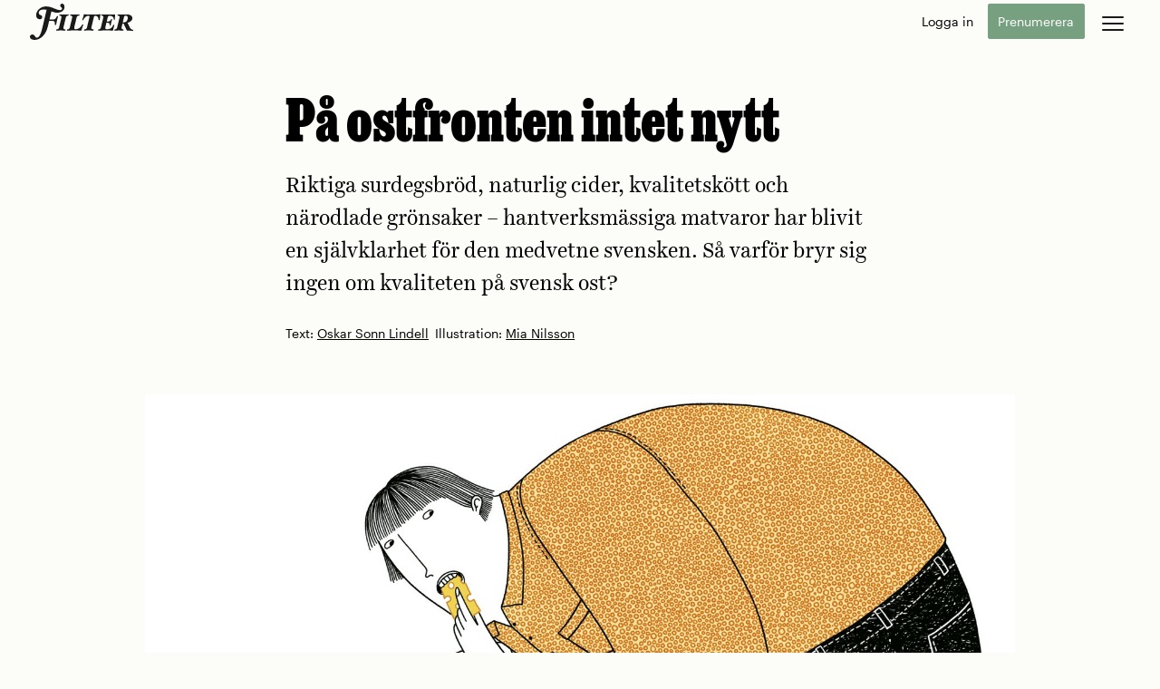

--- FILE ---
content_type: text/html; charset=UTF-8
request_url: https://magasinetfilter.se/perspektiv/pa-ostfronten-intet-nytt/
body_size: 16041
content:




<!DOCTYPE html>
<html lang="sv-SE">
<head>
	<meta charset="UTF-8">
	<meta name="viewport" content="width=device-width, initial-scale=1">
	<link rel="profile" href="http://gmpg.org/xfn/11">
		<link rel="stylesheet" id="opab-base-assets-icons-css" href="/wp-content/themes/opab-base-play/css/all.css?ver=6.6.99999" type="text/css" media="print" onload="this.media='all'">
	<meta name='robots' content='index, follow, max-image-preview:large, max-snippet:-1, max-video-preview:-1' />

	<!-- This site is optimized with the Yoast SEO plugin v26.5 - https://yoast.com/wordpress/plugins/seo/ -->
	<title>På ostfronten intet nytt &#8211; Magasinet Filter</title>
	<link rel="canonical" href="https://magasinetfilter.se/perspektiv/pa-ostfronten-intet-nytt/" />
	<meta property="og:locale" content="sv_SE" />
	<meta property="og:type" content="article" />
	<meta property="og:title" content="På ostfronten intet nytt &#8211; Magasinet Filter" />
	<meta property="og:description" content="Lunchrushen är precis över när Håkan Thörnström kryssar fram mellan diskarna och båsen i Stora Saluhallen i Göteborg. Krögaren och kocken på den Michelinstjärnebelönade restaurangen Thörnströms kök stannar först när han kommer fram till hallens minsta butik, en sex kvadratmeter liten bod som pryds av skylten »Hilda Nilsson Ost«. Thörnström hälsar glatt på en av [&hellip;]" />
	<meta property="og:url" content="https://magasinetfilter.se/perspektiv/pa-ostfronten-intet-nytt/" />
	<meta property="og:site_name" content="Magasinet Filter" />
	<meta property="article:publisher" content="http://facebook.com/magasinetfilter" />
	<meta property="article:published_time" content="2019-07-15T15:06:21+00:00" />
	<meta property="article:modified_time" content="2021-06-02T08:54:38+00:00" />
	<meta property="og:image" content="https://magasinetfilter.se/wp-content/uploads/2019/07/ost-illu1-1600x900.jpg" />
	<meta property="og:image:width" content="1600" />
	<meta property="og:image:height" content="900" />
	<meta property="og:image:type" content="image/jpeg" />
	<meta name="author" content="Jenni Carström" />
	<meta name="twitter:card" content="summary_large_image" />
	<meta name="twitter:creator" content="@magasinetfilter" />
	<meta name="twitter:site" content="@magasinetfilter" />
	<meta name="twitter:label1" content="Skriven av" />
	<meta name="twitter:data1" content="Jenni Carström" />
	<meta name="twitter:label2" content="Beräknad lästid" />
	<meta name="twitter:data2" content="10 minuter" />
	<script type="application/ld+json" class="yoast-schema-graph">{"@context":"https://schema.org","@graph":[{"@type":"WebPage","@id":"https://magasinetfilter.se/perspektiv/pa-ostfronten-intet-nytt/","url":"https://magasinetfilter.se/perspektiv/pa-ostfronten-intet-nytt/","name":"På ostfronten intet nytt &#8211; Magasinet Filter","isPartOf":{"@id":"https://magasinetfilter.se/#website"},"primaryImageOfPage":{"@id":"https://magasinetfilter.se/perspektiv/pa-ostfronten-intet-nytt/#primaryimage"},"image":{"@id":"https://magasinetfilter.se/perspektiv/pa-ostfronten-intet-nytt/#primaryimage"},"thumbnailUrl":"https://i0.wp.com/magasinetfilter.se/wp-content/uploads/2019/07/ost-illu1.jpg?fit=2244%2C1262&ssl=1","datePublished":"2019-07-15T15:06:21+00:00","dateModified":"2021-06-02T08:54:38+00:00","author":{"@id":"https://magasinetfilter.se/#/schema/person/5bcf6b929fb8090073e5642242277334"},"breadcrumb":{"@id":"https://magasinetfilter.se/perspektiv/pa-ostfronten-intet-nytt/#breadcrumb"},"inLanguage":"sv-SE","potentialAction":[{"@type":"ReadAction","target":["https://magasinetfilter.se/perspektiv/pa-ostfronten-intet-nytt/"]}]},{"@type":"ImageObject","inLanguage":"sv-SE","@id":"https://magasinetfilter.se/perspektiv/pa-ostfronten-intet-nytt/#primaryimage","url":"https://i0.wp.com/magasinetfilter.se/wp-content/uploads/2019/07/ost-illu1.jpg?fit=2244%2C1262&ssl=1","contentUrl":"https://i0.wp.com/magasinetfilter.se/wp-content/uploads/2019/07/ost-illu1.jpg?fit=2244%2C1262&ssl=1","width":2244,"height":1262},{"@type":"BreadcrumbList","@id":"https://magasinetfilter.se/perspektiv/pa-ostfronten-intet-nytt/#breadcrumb","itemListElement":[{"@type":"ListItem","position":1,"name":"Hem","item":"https://magasinetfilter.se/"},{"@type":"ListItem","position":2,"name":"På ostfronten intet nytt"}]},{"@type":"WebSite","@id":"https://magasinetfilter.se/#website","url":"https://magasinetfilter.se/","name":"Filter","description":"Ger dig nya tankar","alternateName":"Filter","potentialAction":[{"@type":"SearchAction","target":{"@type":"EntryPoint","urlTemplate":"https://magasinetfilter.se/?s={search_term_string}"},"query-input":{"@type":"PropertyValueSpecification","valueRequired":true,"valueName":"search_term_string"}}],"inLanguage":"sv-SE"},{"@type":"Person","@id":"https://magasinetfilter.se/#/schema/person/5bcf6b929fb8090073e5642242277334","name":"Jenni Carström","image":{"@type":"ImageObject","inLanguage":"sv-SE","@id":"https://magasinetfilter.se/#/schema/person/image/","url":"https://secure.gravatar.com/avatar/69ef04589a5e6d153727afb1dd140a683d9096927da74929fa0fca9c3dd256f4?s=96&d=mm&r=g","contentUrl":"https://secure.gravatar.com/avatar/69ef04589a5e6d153727afb1dd140a683d9096927da74929fa0fca9c3dd256f4?s=96&d=mm&r=g","caption":"Jenni Carström"}}]}</script>
	<!-- / Yoast SEO plugin. -->


<link rel='preconnect' href='//i0.wp.com' />
<link rel="alternate" type="application/rss+xml" title="Magasinet Filter &raquo; Webbflöde" href="https://magasinetfilter.se/feed/" />
<link rel="alternate" type="application/rss+xml" title="Magasinet Filter &raquo; Kommentarsflöde" href="https://magasinetfilter.se/comments/feed/" />
<link rel="preload" as="image" href="https://magasinetfilter.se/wp-content/uploads/2019/07/ost-illu1-1600x900.jpg" imagesrcset="https://magasinetfilter.se/wp-content/uploads/2019/07/ost-illu1-800x450.jpg 800w, https://magasinetfilter.se/wp-content/uploads/2019/07/ost-illu1-1600x900.jpg 1600w, https://magasinetfilter.se/wp-content/uploads/2019/07/ost-illu1-350x197.jpg 350w, https://magasinetfilter.se/wp-content/uploads/2019/07/ost-illu1-1200x675.jpg 1200w, https://magasinetfilter.se/wp-content/uploads/2019/07/ost-illu1-1536x864.jpg 1536w, https://magasinetfilter.se/wp-content/uploads/2019/07/ost-illu1-2048x1152.jpg 2048w" fetchpriority="high" importance="high" /><link rel="alternate" title="oEmbed (JSON)" type="application/json+oembed" href="https://magasinetfilter.se/wp-json/oembed/1.0/embed?url=https%3A%2F%2Fmagasinetfilter.se%2Fperspektiv%2Fpa-ostfronten-intet-nytt%2F" />
<link rel="alternate" title="oEmbed (XML)" type="text/xml+oembed" href="https://magasinetfilter.se/wp-json/oembed/1.0/embed?url=https%3A%2F%2Fmagasinetfilter.se%2Fperspektiv%2Fpa-ostfronten-intet-nytt%2F&#038;format=xml" />
<style id='wp-img-auto-sizes-contain-inline-css' type='text/css'>
img:is([sizes=auto i],[sizes^="auto," i]){contain-intrinsic-size:3000px 1500px}
/*# sourceURL=wp-img-auto-sizes-contain-inline-css */
</style>

<link rel='stylesheet' id='opab-base-widgets-less-css' href='https://magasinetfilter.se/wp-content/uploads/wp-less-cache/opab-base-widgets-less.css?ver=1765456542' type='text/css' media='all' />
<link rel='stylesheet' id='opab-paywall-less-css' href='https://magasinetfilter.se/wp-content/uploads/wp-less-cache/opab-paywall-less.css?ver=1763715690' type='text/css' media='all' />
<link rel='stylesheet' id='opab-base-less-css' href='https://magasinetfilter.se/wp-content/uploads/wp-less-cache/opab-base-less.css?ver=1765456542' type='text/css' media='all' />
<link rel='stylesheet' id='opab-base-cornerstone-less-css' href='https://magasinetfilter.se/wp-content/uploads/wp-less-cache/opab-base-cornerstone-less.css?ver=1765456547' type='text/css' media='all' />
<link rel='stylesheet' id='opab-base-modal-less-css' href='https://magasinetfilter.se/wp-content/uploads/wp-less-cache/opab-base-modal-less.css?ver=1765456542' type='text/css' media='all' />
<link rel='stylesheet' id='opab-base-faktaruta-less-css' href='https://magasinetfilter.se/wp-content/uploads/wp-less-cache/opab-base-faktaruta-less.css?ver=1765456542' type='text/css' media='all' />
<link rel='stylesheet' id='opab-base-shortform-less-css' href='https://magasinetfilter.se/wp-content/uploads/wp-less-cache/opab-base-shortform-less.css?ver=1765456547' type='text/css' media='all' />
<link rel='stylesheet' id='opab-base-order-less-css' href='https://magasinetfilter.se/wp-content/uploads/wp-less-cache/opab-base-order-less.css?ver=1765456547' type='text/css' media='all' />
<link rel='stylesheet' id='filter-less-css' href='https://magasinetfilter.se/wp-content/uploads/wp-less-cache/filter-less.css?ver=1767621708' type='text/css' media='all' />
<script type="text/javascript" src="https://magasinetfilter.se/wp-includes/js/jquery/jquery.min.js?ver=3.7.1" id="jquery-core-js"></script>
<script type="text/javascript" id="opab_base_integrations_header-js-before">
/* <![CDATA[ */
(function(w,d,s,l,i){w[l]=w[l]||[];w[l].push({'gtm.start':new Date().getTime(),event:'gtm.js'});var f=d.getElementsByTagName(s)[0],j=d.createElement(s);j.async=true;j.src="https://rostesweha.magasinetfilter.se/6ptovektomt.js?"+i;f.parentNode.insertBefore(j,f);})(window,document,'script','dataLayer','4jn4d=HQlSMz8oWyFGWjw8LVZOSQJQXVpaQxIBSQAOEwoWHwERGQkdBxETHVoeCg%3D%3D');
//# sourceURL=opab_base_integrations_header-js-before
/* ]]> */
</script>
<link rel="https://api.w.org/" href="https://magasinetfilter.se/wp-json/" /><link rel="alternate" title="JSON" type="application/json" href="https://magasinetfilter.se/wp-json/wp/v2/posts/10120" /><link rel="EditURI" type="application/rsd+xml" title="RSD" href="https://magasinetfilter.se/xmlrpc.php?rsd" />
<meta name="generator" content="WordPress 6.9" />
<link rel='shortlink' href='https://magasinetfilter.se/?p=10120' />
<link rel="icon" href="https://i0.wp.com/magasinetfilter.se/wp-content/uploads/2017/03/cropped-filterf.png?fit=32%2C32&#038;ssl=1" sizes="32x32" />
<link rel="icon" href="https://i0.wp.com/magasinetfilter.se/wp-content/uploads/2017/03/cropped-filterf.png?fit=192%2C192&#038;ssl=1" sizes="192x192" />
<link rel="apple-touch-icon" href="https://i0.wp.com/magasinetfilter.se/wp-content/uploads/2017/03/cropped-filterf.png?fit=180%2C180&#038;ssl=1" />
<meta name="msapplication-TileImage" content="https://i0.wp.com/magasinetfilter.se/wp-content/uploads/2017/03/cropped-filterf.png?fit=270%2C270&#038;ssl=1" />
		<style type="text/css" id="wp-custom-css">
			body.postid-28412 p.offeroverlay {
	height: 100px;
	margin-top: -53px;
}
body.postid-27626 p.offeroverlay
{
	height: 100px;
	margin-top: -83px;
	}
body.postid-28484 p.offeroverlay
{
	height: 100px;
	margin-top: -73px;
	}

body.postid-4579 p.offeroverlay
{
	height: 100px;
	margin-top: -73px;
	}
body.postid-28710 p.offeroverlay
{
	height: 130px;
	margin-top: -103px;
	}
body.postid-29629 p.offeroverlay {
	height: 260px;
	margin-top: -260px;
	}
body.post-29880 p.offeroverlay
{
	height: 100px;
	margin-top: -53px;
	}

body.postid-30277 p.offeroverlay {
	height: 100px;
	margin-top: -100px;
}

body.post-30550 p.offeroverlay {
	height: 100px;
	margin-top: 153px;
}

body.postid-30522 p.offeroverlay {
	height: 100px;
	margin-top: -107px;
}

body.postid-30348 p.offeroverlay {
	height: 100px;
	margin-top: -53px;
}

body.postid-31459 p.offeroverlay {
	height: 100px;
	margin-top: -103px;
}

body.postid-1856 p.offeroverlay {
	height: 100px;
	margin-top: -53px;
}

body.postid-31569 p.offeroverlay {
	height: 100px;
	margin-top: -53px;
}

body.postid-31613 p.offeroverlay {
	height: 100px;
	margin-top: -53px;
}

body.postid-32159 p.offeroverlay {
	height: 100px;
	margin-top: -53px;
}

body.postid-32162 p.offeroverlay {
	height: 100px;
	margin-top: -53px;
}

body.postid-32140 p.offeroverlay {
	height: 100px;
	margin-top: -53px;
}

body.postid-32616 p.offeroverlay {
	height: 100px;
	margin-top: -103px;
}

body.postid-33363 p.offeroverlay {
	height: 100px;
	margin-top: -103px;
}

body.postid-33732 p.offeroverlay {
	height: 100px;
	margin-top: -103px;
}

body.postid-33363 p.offeroverlay {
	height: 100px;
	margin-top: -53px;
}

body.postid-33573 p.offeroverlay {
	height: 100px;
	margin-top: -53px;
}
body.postid-35171 p.offeroverlay {
	height: 100px;
	margin-top: -53px;
}

		</style>
		<style id='global-styles-inline-css' type='text/css'>
:root{--wp--preset--aspect-ratio--square: 1;--wp--preset--aspect-ratio--4-3: 4/3;--wp--preset--aspect-ratio--3-4: 3/4;--wp--preset--aspect-ratio--3-2: 3/2;--wp--preset--aspect-ratio--2-3: 2/3;--wp--preset--aspect-ratio--16-9: 16/9;--wp--preset--aspect-ratio--9-16: 9/16;--wp--preset--color--black: #000000;--wp--preset--color--cyan-bluish-gray: #abb8c3;--wp--preset--color--white: #ffffff;--wp--preset--color--pale-pink: #f78da7;--wp--preset--color--vivid-red: #cf2e2e;--wp--preset--color--luminous-vivid-orange: #ff6900;--wp--preset--color--luminous-vivid-amber: #fcb900;--wp--preset--color--light-green-cyan: #7bdcb5;--wp--preset--color--vivid-green-cyan: #00d084;--wp--preset--color--pale-cyan-blue: #8ed1fc;--wp--preset--color--vivid-cyan-blue: #0693e3;--wp--preset--color--vivid-purple: #9b51e0;--wp--preset--gradient--vivid-cyan-blue-to-vivid-purple: linear-gradient(135deg,rgb(6,147,227) 0%,rgb(155,81,224) 100%);--wp--preset--gradient--light-green-cyan-to-vivid-green-cyan: linear-gradient(135deg,rgb(122,220,180) 0%,rgb(0,208,130) 100%);--wp--preset--gradient--luminous-vivid-amber-to-luminous-vivid-orange: linear-gradient(135deg,rgb(252,185,0) 0%,rgb(255,105,0) 100%);--wp--preset--gradient--luminous-vivid-orange-to-vivid-red: linear-gradient(135deg,rgb(255,105,0) 0%,rgb(207,46,46) 100%);--wp--preset--gradient--very-light-gray-to-cyan-bluish-gray: linear-gradient(135deg,rgb(238,238,238) 0%,rgb(169,184,195) 100%);--wp--preset--gradient--cool-to-warm-spectrum: linear-gradient(135deg,rgb(74,234,220) 0%,rgb(151,120,209) 20%,rgb(207,42,186) 40%,rgb(238,44,130) 60%,rgb(251,105,98) 80%,rgb(254,248,76) 100%);--wp--preset--gradient--blush-light-purple: linear-gradient(135deg,rgb(255,206,236) 0%,rgb(152,150,240) 100%);--wp--preset--gradient--blush-bordeaux: linear-gradient(135deg,rgb(254,205,165) 0%,rgb(254,45,45) 50%,rgb(107,0,62) 100%);--wp--preset--gradient--luminous-dusk: linear-gradient(135deg,rgb(255,203,112) 0%,rgb(199,81,192) 50%,rgb(65,88,208) 100%);--wp--preset--gradient--pale-ocean: linear-gradient(135deg,rgb(255,245,203) 0%,rgb(182,227,212) 50%,rgb(51,167,181) 100%);--wp--preset--gradient--electric-grass: linear-gradient(135deg,rgb(202,248,128) 0%,rgb(113,206,126) 100%);--wp--preset--gradient--midnight: linear-gradient(135deg,rgb(2,3,129) 0%,rgb(40,116,252) 100%);--wp--preset--font-size--small: 13px;--wp--preset--font-size--medium: 20px;--wp--preset--font-size--large: 36px;--wp--preset--font-size--x-large: 42px;--wp--preset--spacing--20: 0.44rem;--wp--preset--spacing--30: 0.67rem;--wp--preset--spacing--40: 1rem;--wp--preset--spacing--50: 1.5rem;--wp--preset--spacing--60: 2.25rem;--wp--preset--spacing--70: 3.38rem;--wp--preset--spacing--80: 5.06rem;--wp--preset--shadow--natural: 6px 6px 9px rgba(0, 0, 0, 0.2);--wp--preset--shadow--deep: 12px 12px 50px rgba(0, 0, 0, 0.4);--wp--preset--shadow--sharp: 6px 6px 0px rgba(0, 0, 0, 0.2);--wp--preset--shadow--outlined: 6px 6px 0px -3px rgb(255, 255, 255), 6px 6px rgb(0, 0, 0);--wp--preset--shadow--crisp: 6px 6px 0px rgb(0, 0, 0);}:where(.is-layout-flex){gap: 0.5em;}:where(.is-layout-grid){gap: 0.5em;}body .is-layout-flex{display: flex;}.is-layout-flex{flex-wrap: wrap;align-items: center;}.is-layout-flex > :is(*, div){margin: 0;}body .is-layout-grid{display: grid;}.is-layout-grid > :is(*, div){margin: 0;}:where(.wp-block-columns.is-layout-flex){gap: 2em;}:where(.wp-block-columns.is-layout-grid){gap: 2em;}:where(.wp-block-post-template.is-layout-flex){gap: 1.25em;}:where(.wp-block-post-template.is-layout-grid){gap: 1.25em;}.has-black-color{color: var(--wp--preset--color--black) !important;}.has-cyan-bluish-gray-color{color: var(--wp--preset--color--cyan-bluish-gray) !important;}.has-white-color{color: var(--wp--preset--color--white) !important;}.has-pale-pink-color{color: var(--wp--preset--color--pale-pink) !important;}.has-vivid-red-color{color: var(--wp--preset--color--vivid-red) !important;}.has-luminous-vivid-orange-color{color: var(--wp--preset--color--luminous-vivid-orange) !important;}.has-luminous-vivid-amber-color{color: var(--wp--preset--color--luminous-vivid-amber) !important;}.has-light-green-cyan-color{color: var(--wp--preset--color--light-green-cyan) !important;}.has-vivid-green-cyan-color{color: var(--wp--preset--color--vivid-green-cyan) !important;}.has-pale-cyan-blue-color{color: var(--wp--preset--color--pale-cyan-blue) !important;}.has-vivid-cyan-blue-color{color: var(--wp--preset--color--vivid-cyan-blue) !important;}.has-vivid-purple-color{color: var(--wp--preset--color--vivid-purple) !important;}.has-black-background-color{background-color: var(--wp--preset--color--black) !important;}.has-cyan-bluish-gray-background-color{background-color: var(--wp--preset--color--cyan-bluish-gray) !important;}.has-white-background-color{background-color: var(--wp--preset--color--white) !important;}.has-pale-pink-background-color{background-color: var(--wp--preset--color--pale-pink) !important;}.has-vivid-red-background-color{background-color: var(--wp--preset--color--vivid-red) !important;}.has-luminous-vivid-orange-background-color{background-color: var(--wp--preset--color--luminous-vivid-orange) !important;}.has-luminous-vivid-amber-background-color{background-color: var(--wp--preset--color--luminous-vivid-amber) !important;}.has-light-green-cyan-background-color{background-color: var(--wp--preset--color--light-green-cyan) !important;}.has-vivid-green-cyan-background-color{background-color: var(--wp--preset--color--vivid-green-cyan) !important;}.has-pale-cyan-blue-background-color{background-color: var(--wp--preset--color--pale-cyan-blue) !important;}.has-vivid-cyan-blue-background-color{background-color: var(--wp--preset--color--vivid-cyan-blue) !important;}.has-vivid-purple-background-color{background-color: var(--wp--preset--color--vivid-purple) !important;}.has-black-border-color{border-color: var(--wp--preset--color--black) !important;}.has-cyan-bluish-gray-border-color{border-color: var(--wp--preset--color--cyan-bluish-gray) !important;}.has-white-border-color{border-color: var(--wp--preset--color--white) !important;}.has-pale-pink-border-color{border-color: var(--wp--preset--color--pale-pink) !important;}.has-vivid-red-border-color{border-color: var(--wp--preset--color--vivid-red) !important;}.has-luminous-vivid-orange-border-color{border-color: var(--wp--preset--color--luminous-vivid-orange) !important;}.has-luminous-vivid-amber-border-color{border-color: var(--wp--preset--color--luminous-vivid-amber) !important;}.has-light-green-cyan-border-color{border-color: var(--wp--preset--color--light-green-cyan) !important;}.has-vivid-green-cyan-border-color{border-color: var(--wp--preset--color--vivid-green-cyan) !important;}.has-pale-cyan-blue-border-color{border-color: var(--wp--preset--color--pale-cyan-blue) !important;}.has-vivid-cyan-blue-border-color{border-color: var(--wp--preset--color--vivid-cyan-blue) !important;}.has-vivid-purple-border-color{border-color: var(--wp--preset--color--vivid-purple) !important;}.has-vivid-cyan-blue-to-vivid-purple-gradient-background{background: var(--wp--preset--gradient--vivid-cyan-blue-to-vivid-purple) !important;}.has-light-green-cyan-to-vivid-green-cyan-gradient-background{background: var(--wp--preset--gradient--light-green-cyan-to-vivid-green-cyan) !important;}.has-luminous-vivid-amber-to-luminous-vivid-orange-gradient-background{background: var(--wp--preset--gradient--luminous-vivid-amber-to-luminous-vivid-orange) !important;}.has-luminous-vivid-orange-to-vivid-red-gradient-background{background: var(--wp--preset--gradient--luminous-vivid-orange-to-vivid-red) !important;}.has-very-light-gray-to-cyan-bluish-gray-gradient-background{background: var(--wp--preset--gradient--very-light-gray-to-cyan-bluish-gray) !important;}.has-cool-to-warm-spectrum-gradient-background{background: var(--wp--preset--gradient--cool-to-warm-spectrum) !important;}.has-blush-light-purple-gradient-background{background: var(--wp--preset--gradient--blush-light-purple) !important;}.has-blush-bordeaux-gradient-background{background: var(--wp--preset--gradient--blush-bordeaux) !important;}.has-luminous-dusk-gradient-background{background: var(--wp--preset--gradient--luminous-dusk) !important;}.has-pale-ocean-gradient-background{background: var(--wp--preset--gradient--pale-ocean) !important;}.has-electric-grass-gradient-background{background: var(--wp--preset--gradient--electric-grass) !important;}.has-midnight-gradient-background{background: var(--wp--preset--gradient--midnight) !important;}.has-small-font-size{font-size: var(--wp--preset--font-size--small) !important;}.has-medium-font-size{font-size: var(--wp--preset--font-size--medium) !important;}.has-large-font-size{font-size: var(--wp--preset--font-size--large) !important;}.has-x-large-font-size{font-size: var(--wp--preset--font-size--x-large) !important;}
/*# sourceURL=global-styles-inline-css */
</style>
</head>


<body class="wp-singular post-template-default single single-post postid-10120 single-format-standard wp-theme-opab-base-play wp-child-theme-filter-play op-nologin perspektiv">
	<noscript><iframe src="https://rostesweha.magasinetfilter.se/ns.html?id=GTM-N27SHF38" height="0" width="0" style="display:none;visibility:hidden"></iframe></noscript>	<div id="page" class="site">
		<a class="skip-link screen-reader-text" href="#content">Skip to content</a>

		<!-- OPAB MEGAMENU -->
		
<nav class="opab-megamenu" role="complementary">
		<div class="opab-megamenu-grid-bg">
			<div class="opab-megamenu-wrapper">
					<div class="nya-tankar">
						<h3 class="section-title">Få nya tankar</h3>
						<ul id="menu-fa-nya-tankar" class="menu"><li id="menu-item-33096" class="menu-item menu-item-type-taxonomy menu-item-object-category menu-item-33096"><a href="https://magasinetfilter.se/granskning/">Granskning</a></li>
<li id="menu-item-33098" class="menu-item menu-item-type-taxonomy menu-item-object-post_tag menu-item-33098"><a href="https://magasinetfilter.se/tag/samhalle/">Samhälle</a></li>
<li id="menu-item-33099" class="menu-item menu-item-type-taxonomy menu-item-object-post_tag menu-item-33099"><a href="https://magasinetfilter.se/tag/forskning-vetenskap/">Forskning &amp; vetenskap</a></li>
</ul>					</div>
					<div class="nagot-att-snacka-om">
						<h3 class="section-title">Något att snacka om</h3>
						<ul id="menu-nagot-att-snacka-om" class="menu"><li id="menu-item-33089" class="menu-item menu-item-type-taxonomy menu-item-object-category menu-item-33089"><a href="https://magasinetfilter.se/gott-blandat/">Gott &amp; blandat</a></li>
<li id="menu-item-33090" class="menu-item menu-item-type-taxonomy menu-item-object-category menu-item-33090"><a href="https://magasinetfilter.se/fredagsbrevet/">Fredagsbrevet</a></li>
<li id="menu-item-33091" class="menu-item menu-item-type-taxonomy menu-item-object-category menu-item-33091"><a href="https://magasinetfilter.se/flumkollen/">Flumkollen</a></li>
</ul>					</div>
					<div class="fa-hjalp-att-valja">
						<h3 class="section-title">Få hjälp att välja</h3>
						<ul id="menu-fa-hjalp-att-valja" class="menu"><li id="menu-item-33106" class="menu-item menu-item-type-taxonomy menu-item-object-post_tag menu-item-33106"><a href="https://magasinetfilter.se/tag/film-tv/">Film &amp; TV</a></li>
<li id="menu-item-33108" class="menu-item menu-item-type-taxonomy menu-item-object-post_tag menu-item-33108"><a href="https://magasinetfilter.se/tag/litteratur/">Litteratur</a></li>
<li id="menu-item-33107" class="menu-item menu-item-type-taxonomy menu-item-object-post_tag menu-item-33107"><a href="https://magasinetfilter.se/tag/mat-och-dryck/">Mat &amp; dryck</a></li>
</ul>					</div>
					<div class="amnen">
						<h3 class="section-title">Ämnen</h3>
						<ul id="menu-amnen" class="menu"><li id="menu-item-33109" class="menu-item menu-item-type-taxonomy menu-item-object-post_tag menu-item-33109"><a href="https://magasinetfilter.se/tag/brott-och-straff/">Brott &amp; straff</a></li>
<li id="menu-item-33111" class="menu-item menu-item-type-taxonomy menu-item-object-post_tag menu-item-33111"><a href="https://magasinetfilter.se/tag/det-digitala-samhallet/">Internet &amp; teknik</a></li>
<li id="menu-item-33110" class="menu-item menu-item-type-taxonomy menu-item-object-post_tag menu-item-33110"><a href="https://magasinetfilter.se/tag/idrott/">Idrott</a></li>
<li id="menu-item-33112" class="menu-item menu-item-type-taxonomy menu-item-object-post_tag menu-item-33112"><a href="https://magasinetfilter.se/tag/konst-scen/">Konst &amp; scen</a></li>
<li id="menu-item-33113" class="menu-item menu-item-type-taxonomy menu-item-object-post_tag menu-item-33113"><a href="https://magasinetfilter.se/tag/miljo-natur/">Miljö &amp; natur</a></li>
<li id="menu-item-33114" class="menu-item menu-item-type-taxonomy menu-item-object-post_tag menu-item-33114"><a href="https://magasinetfilter.se/tag/musik/">Musik</a></li>
<li id="menu-item-33115" class="menu-item menu-item-type-taxonomy menu-item-object-post_tag menu-item-33115"><a href="https://magasinetfilter.se/tag/psykologi/">Psykologi</a></li>
</ul>					</div>
					<div class="poddar">
						<h3 class="section-title">Poddar</h3>
						<ul id="menu-poddar" class="menu"><li id="menu-item-33490" class="menu-item menu-item-type-taxonomy menu-item-object-category menu-item-33490"><a href="https://magasinetfilter.se/doda-vinkeln/">Döda vinkeln</a></li>
<li id="menu-item-33491" class="menu-item menu-item-type-taxonomy menu-item-object-category menu-item-33491"><a href="https://magasinetfilter.se/filter-story/">Filter Story</a></li>
<li id="menu-item-33192" class="menu-item menu-item-type-custom menu-item-object-custom menu-item-33192"><a href="/filterpodden">Filterpodden</a></li>
</ul>					</div>
					<div class="mer">
						<h3 class="section-title">Mer</h3>
						<div class="menu-mer-container"><ul id="menu-mer" class="menu"><li id="menu-item-8942" class="menu-item menu-item-type-post_type menu-item-object-page menu-item-8942"><a href="https://magasinetfilter.se/om-filter/">Om Filter</a></li>
<li id="menu-item-8938" class="menu-item menu-item-type-post_type menu-item-object-page menu-item-8938"><a href="https://magasinetfilter.se/magasinet/">Magasinet</a></li>
<li id="menu-item-14249" class="menu-item menu-item-type-post_type menu-item-object-page menu-item-14249"><a href="https://magasinetfilter.se/kundtjanst/">Kundtjänst</a></li>
<li id="menu-item-24186" class="menu-item menu-item-type-custom menu-item-object-custom menu-item-24186"><a href="/search">Sök</a></li>
<li id="menu-item-33189" class="menu-item menu-item-type-post_type menu-item-object-page menu-item-33189"><a href="https://magasinetfilter.se/nyhetsbrev/">Nyhetsbrev</a></li>
</ul></div>													<div class="menu-pren">
    <h3>Tidsbegränsat erbjudande!</h3>
    <p>Bli Filterprenumerant för 0 kr i två månader.*</p>
    <a href="https://magasinetfilter.se/prenumeration" id="opab-header-order-mainmenu" class="opab-button fill">Beställ</a>
    <p class="puff alt">* Därefter 89 kr / månad. Avsluta när du vill.</p>
  </div>
										</div>
			</div>
		</div>
		<div class="opab-follow-footer">
			<a href="https://twitter.com/magasinetfilter" class="social-hover social" aria-label="follow us on twitter"><i class="fa-brands fa-x-twitter"></i></a>
			<a href="http://facebook.com/magasinetfilter" class="social-hover social" aria-label="follow us on facebook"><i class="fa-brands fa-facebook-f"></i></a>
			<a href="https://www.instagram.com/magasinetfilter" class="social-hover social" aria-label="follow us on instagram"><i class="fa-brands fa-instagram"></i></a>
			<a href="https://se.linkedin.com/company/magasinet-filter" class="social-hover social" aria-label="follow us on linkedin"><i class="fa-brands fa-linkedin-in"></i></a>		</div>
</nav>

		<!-- OPAB Header-menu -->
		<header id="masthead" class="site-header standard" role="banner">
	<div class="header-content">
		<div class="opab-menubutton megamenu"><div class="menubuttonwrap opab-menu-close"><div class="menubuttoninner opab-menu-close"><div class="menulines opab-menu-close"></div></div></div></div>
		<div class="site-branding">
				<a href="https://magasinetfilter.se/" rel="home" aria-label="go to home page"><svg xmlns="http://www.w3.org/2000/svg" viewBox="0 0 481.9 170.1"><path d="M456.4 67c0 9.6-5.4 21-18.1 21H433l5.9-24.2c1.3-5.4 2.9-7.2 8.3-7.2C453.7 56.6 456.4 59.8 456.4 67M481.9 124.9c0-0.8-0.2-1.3-0.8-1.4 -8.5-2.6-12.7-6.7-16-13.8l-9.9-20c10.4-2.1 22.6-10.3 22.6-20.8 0-12.8-10.7-18.3-28.2-18.3 -6.9 0-14.7 0.8-21 0.8 -7.2 0-11.2-0.8-18.6-0.8 -0.8 0-1.4 2.1-1.4 3.5 0 0.5 0.2 1.8 0.6 1.8 7.1 1.1 9.1 3.2 9.1 7.1 0 1.3-0.3 3-0.8 5l-9.9 41.3c-1.6 7.2-2.2 10.6-12.7 12 -0.6 0.2-1.3 2.1-1.3 3.2 0 1.1 0.3 2.1 0.6 2.1 6.7 0 12.7-0.8 20-0.8 7.5 0 14.1 0.8 21.5 0.8 0.8 0 1.3-2.2 1.3-3.5 0-0.5-0.2-1.8-0.5-1.8 -7.1-1.1-9.1-3-9.1-7.1 0-1.3 0.3-3 0.8-5l3.8-16c3.4 0 5.3 1 6.6 3.8l13.8 29.3c9.8 0 21.3 0.6 26.8 2.2C480.1 128.7 481.9 127.1 481.9 124.9M397.9 50.5c-7.1 0.3-18.6 0.8-26.3 0.8 -7.7 0-31.6-0.5-37.5-0.8 -0.6 0-1.3 1.8-1.3 3.5 0 0.5 0.2 1.8 0.5 1.8 7.2 1.1 9.3 3.2 9.3 7.1 0 1.3-0.3 3-0.8 5l-9.9 41.3c-1.8 7.2-2.4 10.6-12.7 12 -0.8 0.2-1.4 2.1-1.4 3.2 0 1.1 0.3 2.1 0.6 2.1 6.9-0.3 32.1-0.8 41.2-0.8s19.9 0.5 28 0.8c1.8-8 4-17.9 6.1-25 0.3-0.8-1.8-2.1-3.2-2.1 -0.6 0-1.6 0-1.8 0.3 -3.2 11.1-11.5 20-23.7 20h-8.2c-3.8 0-5.3-1.6-5.3-4.6 0-1.3 0.3-4 0.8-5.9l4.6-19.6h4.8c7.9 0 11.5 2.9 10.3 13.1 0 0.5 1 1 2.4 1 0.8 0 2.1-0.2 2.2-1 1.4-6.1 1.9-9.9 3.4-15.7 1.3-5.8 2.1-7.9 3.5-13.9 0.2-0.5-1.1-1-2.2-1 -1 0-2.2 0.5-2.4 1 -3.4 9.6-9 10.7-15.7 10.7h-4.8l4.3-18.3c1.6-6.9 4.6-8.3 8.3-8.3h3.5c11.1 0 16.3 6.9 17.1 17.6 0 0.5 1.4 1 2.6 1 1 0 2.6-0.5 2.6-1 -0.2-2.7-0.2-8.8 0-11.5C396.9 59.5 397.4 55 397.9 50.5M329.3 49.4c-5.4 1.1-12.8 1.9-38.6 1.9 -25.6 0-33.2-0.8-38.6-1.9 -1.9 8.7-5 18.8-8 27.2 -0.3 0.6 0.8 1.3 2.2 1.3 1.3 0 2.6-0.5 2.7-1.3 3.8-9.1 13.5-19.4 21.5-19.4h2.9c4 0 5.6 1.3 4.6 5.3l-11.1 46.6c-1.8 7.4-1.9 10.4-13.1 12 -0.6 0.2-1.3 2.1-1.3 3.2 0 1.1 0.3 2.1 0.5 2.1 6.7 0 13.1-0.8 20.5-0.8 7.5 0 14.9 0.8 22.4 0.8 0.8 0 1.3-2.2 1.3-3.5 0-0.5-0.2-1.8-0.5-1.8 -8-1.1-10.1-3.2-10.1-7.2 0-1.3 0.3-2.9 0.8-4.8l11.1-46.6c1-4 2.6-5.3 6.7-5.3h0.8c8.5 0 14.4 7.5 14.7 19.7 0 0.6 1.4 1 2.4 1 1.1 0 2.6-0.3 2.7-1C326.4 69.2 327.9 57.4 329.3 49.4M248.9 99.4c0.3-0.8-1.3-2.1-2.9-2.1 -1.3 0-1.9 0.3-2.1 0.6 -4.8 11.5-16.2 21.8-28.5 21.8h-3.5c-3.7 0-5.3-1.4-5.3-4.8 0-1.3 0.3-3.8 0.8-5.8l9.9-41.3c1.8-7.2 2.4-10.6 12.8-12 0.6-0.2 1.3-2.1 1.3-3.2s-0.3-2.1-0.5-2.1c-6.7 0-12.3 0.8-19.7 0.8 -7.5 0-14.6-0.8-22.1-0.8 -0.5 0-1.3 1.8-1.3 3.5 0 0.5 0.2 1.8 0.6 1.8 7.1 1.1 9.1 3.2 9.1 7.1 0 1.3-0.3 3-0.8 5l-9.9 41.3c-1.6 7.2-2.2 10.6-12.7 12 -0.8 0.2-1.4 2.1-1.4 3.2 0 1.1 0.3 2.1 0.6 2.1 6.9-0.3 27.9-0.8 36.9-0.8 9.1 0 21.8 0.5 30 0.8C242.4 118.6 246.3 105.9 248.9 99.4M181.2 52.6c0-1.1-0.3-2.1-0.6-2.1 -6.7 0-12.2 0.8-19.6 0.8 -7.5 0-14.6-0.8-22-0.8 -0.8 0-1.4 2.1-1.4 3.5 0 0.5 0.2 1.8 0.6 1.8 7.1 1.1 9.1 3.2 9.1 7.1 0 1.3-0.3 3-0.8 5l-9.9 41.3c-1.6 7.2-2.2 10.6-12.7 12 -0.6 0.2-1.3 2.1-1.3 3.2 0 1.1 0.3 2.1 0.5 2.1 6.7 0 12.8-0.8 20.2-0.8 7.5 0 13.9 0.8 21.5 0.8 0.6 0 1.3-2.2 1.3-3.5 0-0.5-0.2-1.8-0.5-1.8 -7.1-1.1-9.3-3-9.3-7.1 0-1.3 0.5-3 0.8-5l9.9-41.3c1.8-7.2 2.4-10.6 12.7-12C180.6 55.6 181.2 53.7 181.2 52.6M161.4 16.5c0-10.7-4.6-16.5-10.9-16.5 -5.1 0-9.1 4.3-9.1 9.6 0 5.8 8.5 7.7 8.5 12.5 0 4.6-2.1 8.5-9 8.5 -17.8 0-38.6-17.6-66.2-17.6C50.8 13 29 33 29 53.7c0 12.8 7.1 19.7 17.1 19.7 6.4 0 11.5-4.5 11.5-10.1 0-13.1-16.3-5.6-16.3-20.7 0-9.3 8.7-15.3 24.6-15.3 4 0 8 0.8 12 1.9l-20 84.8c-9.3 39.1-18.3 46-26.3 46 -7.9 0-7.7-15.2-20.2-15.2C4.7 144.8 0 149.4 0 156c0 8.7 9.5 14.1 22 14.1 27.9 0 52.4-25.2 60.9-60.6l6.9-28.4h14.5c9.5 0 13.6 3.7 12 17.9 -0.2 0.6 1 1.3 2.9 1.3 1.1 0 2.6-0.3 2.9-1.3 1.9-8 2.6-13.3 4.3-20.8 1.8-7.5 2.9-10.3 4.8-18.3 0.2-0.8-1.4-1.3-2.9-1.3 -1.3 0-2.7 0.5-2.9 1.3 -4.5 12.5-9.8 14.7-19.6 14.7H91.3l9-38.5c8.2 3.5 17.6 6.6 26.4 6.6C146 42.8 161.4 31.9 161.4 16.5"/></svg></a>
				<p class="tagline">Bli en intressantare människa</p>		</div>
		<div class="opab-topmenu user-menu" role="complementary">	<div class="no-login">
		<div><a href="https://connectid.se/user/oauth/authorize?response_type=code&client_id=se.offsidepress.filter&redirect_uri=https%3A%2F%2Fmagasinetfilter.se%2Fperspektiv%2Fpa-ostfronten-intet-nytt%2F%3Fflowy_paywall_callback" id="opab-header-login-standard" class="alt">Logga in</a></div>
		<div><a href="/prenumeration" id="opab-header-order-usermenu" class="opab-button puff opab-prenbutton">Prenumerera</a></div>
	</div>
</div>
	</div>
	</header>

		<div id="content" class="site-content">
	<div id="primary" class="content-area">
		<main id="main" class="site-main" role="main">
			<article id="post-10120" class="post-10120 post type-post status-publish format-standard has-post-thumbnail hentry category-perspektiv tag-mat-och-dryck skribenter-oskar-sonn-lindell illustratorer-mia-nilsson longreads">
	<header class="standard entry-header">
  
<div class="entry-thumbnail">
		<div class="featured-image-container">
			<img width="1600" height="900" src="https://magasinetfilter.se/wp-content/uploads/2019/07/ost-illu1-1600x900.jpg" class="attachment-large size-large wp-post-image" alt="" loading="eager" fetchpriority="high" decoding="async" srcset="https://magasinetfilter.se/wp-content/uploads/2019/07/ost-illu1-1600x900.jpg 1600w, https://magasinetfilter.se/wp-content/uploads/2019/07/ost-illu1-800x450.jpg 800w, https://magasinetfilter.se/wp-content/uploads/2019/07/ost-illu1-350x197.jpg 350w, https://magasinetfilter.se/wp-content/uploads/2019/07/ost-illu1-1200x675.jpg 1200w, https://magasinetfilter.se/wp-content/uploads/2019/07/ost-illu1-1536x864.jpg 1536w, https://magasinetfilter.se/wp-content/uploads/2019/07/ost-illu1-2048x1152.jpg 2048w" sizes="(max-width: 1600px) 100vw, 1600px" / fetchpriority="high">		</div>
		</div>
<h1 class="entry-title" style="color:#000;">På ostfronten intet nytt</h1>  <div class="entry-meta auth" style="color: #000;"><div class="contributors"><p class="meta-text">Text: <a href="https://magasinetfilter.se/skribent/oskar-sonn-lindell/" rel="tag">Oskar Sonn Lindell</a></p><p class="meta-bild">Illustration: <a href="https://magasinetfilter.se/illustrator/mia-nilsson/" rel="tag">Mia Nilsson</a></p></div></div>
  <div class="entry-meta cat"><p class="vinjett"><a href="https://magasinetfilter.se/perspektiv/">Perspektiv</a></p></div>
  <div class="entry-ingress"><p class="ingress" style="color: #000;">Riktiga surdegsbröd, naturlig cider, kvalitetskött och närodlade grönsaker – hantverksmässiga matvaror har blivit en självklarhet för den medvetne svensken. Så varför bryr sig ingen om kvaliteten på svensk ost?</p></div>
  
  <div class="entry-meta share">
    <div class="date alt puff">
      <span class="date">Uppdaterad 2021-06-2</span><span class="date"> Ur&nbsp;<a href="https://magasinetfilter.se/magasinet/filter-69/">Filter #69</a> (22 juli 2019).</span>    </div>
        <div class="social-wrapper"><button class="social controls" type="button"><span class="puff alt">Dela </span> <i class="fa-solid fa-arrow-up-from-bracket"></i></button></div>
    <div class="share-controls hidden">
      <div class="share-wrapper">
        <h3>Dela den här artikeln</h3>
        <a href="https://www.facebook.com/sharer.php?u=https%3A%2F%2Fmagasinetfilter.se%2Fperspektiv%2Fpa-ostfronten-intet-nytt%2F" target="_blank" class="social-hover social" aria-label="share on facebook"><span class="puff alt">Facebook </span><i class="fa-brands fa-facebook-f"></i></a>
<a href="https://twitter.com/intent/tweet?url=https%3A%2F%2Fmagasinetfilter.se%2Fperspektiv%2Fpa-ostfronten-intet-nytt%2F" target="_blank" class="social-hover social" aria-label="share on twitter"><span class="puff alt">Twitter/X </span><i class="fa-brands fa-x-twitter"></i></a>
<a href="mailto:?subject=Tips om artikel på magasinetfilter.se&body=Jag vill tipsa om en artikel på magasinetfilter.se.%0D%0A%0D%0APå ostfronten intet nytt%0D%0ALunchrushen är precis över när Håkan Thörnström kryssar fram mellan diskarna och båsen i Stora Saluhallen i Göteborg. Krögaren och kocken på den Michelinstjärnebelönade restaurangen Thörnströms kök stannar först när han kommer fram till hallens minsta butik, en sex kvadratmeter liten bod som pryds av skylten »Hilda Nilsson Ost«. Thörnström hälsar glatt på en av [&hellip;]%0D%0A%0D%0ALäs hela artikeln här:%0D%0Ahttps%3A%2F%2Fmagasinetfilter.se%2Fperspektiv%2Fpa-ostfronten-intet-nytt%2F" class="social-hover social email"  aria-label="share via email"><span class="puff alt">Mail </span><i class="fa-solid fa-envelope"></i></a>
<button id="opabClipboard" class="social-hover social" aria-label="copy to clipboard"><i class="fas fa-link"></i></button>
<div class="feedback hidden">Sidlänken har kopierats till urklipp! <span id="feedBackClose">x</span></div>
        <div id="opab-share-close">x</div>
      </div>
    </div>
      </div>
  </header>
	<div class="entry-content">
		<p class="p1"><span class="ingangsord">Lunchrushen är precis</span> över när Håkan Thörnström kryssar fram mellan diskarna och båsen i Stora Saluhallen i Göteborg. Krögaren och kocken på den Michelinstjärnebelönade restaurangen Thörnströms kök stannar först när han kommer fram till hallens minsta butik, en sex kvadratmeter liten bod som pryds av skylten »Hilda Nilsson Ost«. Thörnström hälsar glatt på en av butikens ägare, David Andelius, som sträcker sig över disken och räcker över några lådor och påsar till krögaren. Hit kommer de flesta av Göteborgs toppkrogar och restauranger med självaktning för att köpa ost.</p>
<p class="p3">Efter att Thörnström dragit vidare går David Andelius igenom de olika sorterna som trängs i butikens L-formade disk: ostar från Frankrike, Italien, Schweiz, Österrike, Portugal … Och så, längst bort i ena hörnet, en liten grupp med svenska smörgåsostar.</p>
<p class="p3"><span class="s1">– Jag började arbeta här för 16 år sedan, säger David. Då stod de för 70 procent av försäljningen.</span></p>
<p class="p3">Sedan dess har saker och ting förändrats. Andelius ville att butiken skulle saluföra fler hantverksmässigt framställda ostar snarare än produkter från de industriella jättarna. Först förbjöds ostar som den tyska cambozolan och den franska blåmögelosten Saint Agur. När Andelius och hans kompanjon Peter Andersson köpte butiken för fem år sedan blev inriktningen ännu stramare. I dag har Hilda Nilsson Ost uppemot 350 sorters ostar, men bara sju, åtta stycken av dem är svenska.</p><p class="offeroverlay"> </p><div id="opab-paywall" data-post-id="10120" data-lock-type="normal"><h2><i class="fa-solid fa-lock"></i></h2>
<div class="minimalistic">
  <p class="offer-nedryckare minifix">Fortsätt läsa<br /> – gratis i en månad</p>
  <p class="puff alt minifix">Därefter 89:-/månad.</p>
	<a id="paywallDigitalButton" class="opab-button fill" href="/prenumeration/order/orderforms/fid121" data-order-url="https://magasinetfilter.se/perspektiv/pa-ostfronten-intet-nytt/">Testa nu</a>
	<p class="puff alt upc">Har du redan ett konto? <a href="https://connectid.se/user/oauth/authorize?response_type=code&client_id=se.offsidepress.filter&redirect_uri=https%3A%2F%2Fmagasinetfilter.se%2Fperspektiv%2Fpa-ostfronten-intet-nytt%2F%3Fflowy_paywall_callback" class="login" >Logga in</a> här.</p></div>
</div>
<div class="entry-content-end">
  <div class="entry-content-sendoff">
    Publicerad 2019-07-15 Artikeln är skriven av <a href="https://magasinetfilter.se/skribent/oskar-sonn-lindell/" rel="tag">Oskar Sonn Lindell</a>.
    <ul>
      <li>Mer: </li>
      <li><a href="https://magasinetfilter.se/perspektiv/">Perspektiv</a></li>
      <li><a href="https://magasinetfilter.se/tag/mat-och-dryck/" rel="tag">Mat &amp; dryck</a></li>    </ul>
  </div>
  <div class="tipsa-filter alt">
    <p>Vad vill du att Filter ska skriva om? <strong><a href="mailto:tips@magasinetfilter.se">Tipsa oss!</a></strong></p>
  </div>
</div>
	</div><!-- .entry-content -->
	<div class="entry-footer">
	<div class="about-box">
			<p>Filter är en fristående, politiskt obunden reportagetidning. Vår ambition är att underhålla, granska och fördjupa. Vi levererar saklig och orädd journalistik till nyfikna läsare. Filter är flerfaldigt prisbelönt och utsedd till Årets tidskrift 2018.</p>
							<p><a href="/prenumeration/order">Prenumerera på Filter från 89 kr / månad! Första månaden gratis!</a></p>
				</div>

	<h4>Sprid ordet!</h4>
	<p>Hjälp fler att upptäcka det här reportaget.</p>
	<div class="entry-meta share">
	  <a href="https://www.facebook.com/sharer.php?u=https%3A%2F%2Fmagasinetfilter.se%2Fperspektiv%2Fpa-ostfronten-intet-nytt%2F" target="_blank" class="social-hover social" aria-label="share on facebook"><span class="puff alt">Facebook </span><i class="fa-brands fa-facebook-f"></i></a>
<a href="https://twitter.com/intent/tweet?url=https%3A%2F%2Fmagasinetfilter.se%2Fperspektiv%2Fpa-ostfronten-intet-nytt%2F" target="_blank" class="social-hover social" aria-label="share on twitter"><span class="puff alt">Twitter/X </span><i class="fa-brands fa-x-twitter"></i></a>
<a href="mailto:?subject=Tips om artikel på magasinetfilter.se&body=Jag vill tipsa om en artikel på magasinetfilter.se.%0D%0A%0D%0APå ostfronten intet nytt%0D%0ALunchrushen är precis över när Håkan Thörnström kryssar fram mellan diskarna och båsen i Stora Saluhallen i Göteborg. Krögaren och kocken på den Michelinstjärnebelönade restaurangen Thörnströms kök stannar först när han kommer fram till hallens minsta butik, en sex kvadratmeter liten bod som pryds av skylten »Hilda Nilsson Ost«. Thörnström hälsar glatt på en av [&hellip;]%0D%0A%0D%0ALäs hela artikeln här:%0D%0Ahttps%3A%2F%2Fmagasinetfilter.se%2Fperspektiv%2Fpa-ostfronten-intet-nytt%2F" class="social-hover social email"  aria-label="share via email"><span class="puff alt">Mail </span><i class="fa-solid fa-envelope"></i></a>
<button id="opabClipboard" class="social-hover social" aria-label="copy to clipboard"><i class="fas fa-link"></i></button>
<div class="feedback hidden">Sidlänken har kopierats till urklipp! <span id="feedBackClose">x</span></div>
	</div>

	<h4>Väckte reportaget känslor?</h4>
	<p><a href="mailto: redaktion@magasinetfilter.se">Mejla redaktionen</a> och berätta vad du känner!</p>
</div>
</article><!-- #post-## -->

	<div class="opab-article-bottomwidgets-1 widget-area" role="complementary">
			
		<div class="opab-widgets department-carousel">
      <div class="flex-widget three departments">
        <button class="article-toggle-item active" type="button" data-termslug="nya-tankar">Långläsning</button><button class="article-toggle-item" type="button" data-termslug="nagot-att-snacka-om">Snabbläsning</button><button class="article-toggle-item" type="button" data-termslug="fa-hjalp-att-valja">Guidning</button>      </div>
      <div class="department-articles">
        
						<div class="departmentarticles active" data-termslug="nya-tankar">
							<header class="department-header">
								<h3 class="department-name">Nya tankar</h3>
								<div class="department-menu flex-widget one">
									<ul id="menu-fa-nya-tankar-1" class="menu"><li class="menu-item menu-item-type-taxonomy menu-item-object-category menu-item-33096"><a href="https://magasinetfilter.se/granskning/">Granskning</a></li>
<li class="menu-item menu-item-type-taxonomy menu-item-object-post_tag menu-item-33098"><a href="https://magasinetfilter.se/tag/samhalle/">Samhälle</a></li>
<li class="menu-item menu-item-type-taxonomy menu-item-object-post_tag menu-item-33099"><a href="https://magasinetfilter.se/tag/forskning-vetenskap/">Forskning &amp; vetenskap</a></li>
</ul>
								</div>
							</header>
							<div class="grid-widget">
								<div class="large">
									<div class="featured">
										<a href="https://magasinetfilter.se/perspektiv/darfor-ar-ditt-bredband-dyrare-an-din-grannes/">
											<div><img width="800" height="600" src="https://i0.wp.com/magasinetfilter.se/wp-content/uploads/2026/01/bredband-2-scaled.webp?fit=800%2C600&amp;ssl=1" class="attachment-medium size-medium wp-post-image" alt="Illustration för att visa att någon tjänar på ditt bredband. En affärsman håller en nätkabel i guld. Guldkant i underkant. Två grannar, den ena har vunnit den andre är fundersam." lazy="" decoding="async" loading="lazy" srcset="https://i0.wp.com/magasinetfilter.se/wp-content/uploads/2026/01/bredband-2-scaled.webp?w=2560&amp;ssl=1 2560w, https://i0.wp.com/magasinetfilter.se/wp-content/uploads/2026/01/bredband-2-scaled.webp?resize=800%2C600&amp;ssl=1 800w, https://i0.wp.com/magasinetfilter.se/wp-content/uploads/2026/01/bredband-2-scaled.webp?resize=1600%2C1200&amp;ssl=1 1600w, https://i0.wp.com/magasinetfilter.se/wp-content/uploads/2026/01/bredband-2-scaled.webp?resize=350%2C263&amp;ssl=1 350w, https://i0.wp.com/magasinetfilter.se/wp-content/uploads/2026/01/bredband-2-scaled.webp?resize=1200%2C900&amp;ssl=1 1200w, https://i0.wp.com/magasinetfilter.se/wp-content/uploads/2026/01/bredband-2-scaled.webp?resize=1536%2C1152&amp;ssl=1 1536w, https://i0.wp.com/magasinetfilter.se/wp-content/uploads/2026/01/bredband-2-scaled.webp?resize=2048%2C1536&amp;ssl=1 2048w" sizes="auto, (max-width: 800px) 100vw, 800px" / fetchpriority="high"></div>
											<p class="vinjett">Perspektiv</p>
											<h2>Därför är ditt bredband dyrare än din grannes</h2>
											<p>Filter förklarar varför du kan vara körd på bredbandsmarknaden.
											</p><p class="puff meta-text">Av Jimmy Håkansson</p>
										</a>
									</div>
								</div>
								<div class="medium">
										<div>
											<a href="https://magasinetfilter.se/reportage/hogerpastorn-josef-barkenbom-vill-skapa-en-svensk-maga-rorelse/"  class="">
												<div class="image"><img width="350" height="263" src="https://i0.wp.com/magasinetfilter.se/wp-content/uploads/2025/12/josefbarkenbom2.jpg?fit=350%2C263&amp;ssl=1" class="attachment-thumbnail size-thumbnail wp-post-image" alt="Josef Barkenbom sitter och kör en båt." loading="lazy" fetchpriority="low" decoding="async" srcset="https://i0.wp.com/magasinetfilter.se/wp-content/uploads/2025/12/josefbarkenbom2.jpg?w=2133&amp;ssl=1 2133w, https://i0.wp.com/magasinetfilter.se/wp-content/uploads/2025/12/josefbarkenbom2.jpg?resize=800%2C600&amp;ssl=1 800w, https://i0.wp.com/magasinetfilter.se/wp-content/uploads/2025/12/josefbarkenbom2.jpg?resize=1600%2C1200&amp;ssl=1 1600w, https://i0.wp.com/magasinetfilter.se/wp-content/uploads/2025/12/josefbarkenbom2.jpg?resize=350%2C263&amp;ssl=1 350w, https://i0.wp.com/magasinetfilter.se/wp-content/uploads/2025/12/josefbarkenbom2.jpg?resize=1200%2C900&amp;ssl=1 1200w, https://i0.wp.com/magasinetfilter.se/wp-content/uploads/2025/12/josefbarkenbom2.jpg?resize=1536%2C1152&amp;ssl=1 1536w, https://i0.wp.com/magasinetfilter.se/wp-content/uploads/2025/12/josefbarkenbom2.jpg?resize=2048%2C1536&amp;ssl=1 2048w" sizes="auto, (max-width: 350px) 100vw, 350px" / fetchpriority="high"></div>
												<div class="content"><p class="vinjett nyckelord">Reportage</p>
													<h3>»Man försöker måla upp oss som om vi skulle vara nazister«</h3>
													<p class="puff">Högerpastorn Josef Barkenbom vill skapa en svensk Maga-rörelse.
													</p>
												</div>
											</a>
										</div>
										<div>
											<a href="https://magasinetfilter.se/perspektiv/darfor-haller-inte-din-aktivitetsklocka-vad-den-lovar/"  class="reportage">
												<div class="image"><img width="350" height="263" src="https://i0.wp.com/magasinetfilter.se/wp-content/uploads/2025/12/aktivitetsklocka-scaled.webp?fit=350%2C263&amp;ssl=1" class="attachment-thumbnail size-thumbnail wp-post-image" alt="Färgstark illustration, person är fånge med sitt aktivitetsband." loading="lazy" fetchpriority="low" decoding="async" srcset="https://i0.wp.com/magasinetfilter.se/wp-content/uploads/2025/12/aktivitetsklocka-scaled.webp?w=2560&amp;ssl=1 2560w, https://i0.wp.com/magasinetfilter.se/wp-content/uploads/2025/12/aktivitetsklocka-scaled.webp?resize=800%2C600&amp;ssl=1 800w, https://i0.wp.com/magasinetfilter.se/wp-content/uploads/2025/12/aktivitetsklocka-scaled.webp?resize=1600%2C1200&amp;ssl=1 1600w, https://i0.wp.com/magasinetfilter.se/wp-content/uploads/2025/12/aktivitetsklocka-scaled.webp?resize=350%2C263&amp;ssl=1 350w, https://i0.wp.com/magasinetfilter.se/wp-content/uploads/2025/12/aktivitetsklocka-scaled.webp?resize=1200%2C900&amp;ssl=1 1200w, https://i0.wp.com/magasinetfilter.se/wp-content/uploads/2025/12/aktivitetsklocka-scaled.webp?resize=1536%2C1152&amp;ssl=1 1536w, https://i0.wp.com/magasinetfilter.se/wp-content/uploads/2025/12/aktivitetsklocka-scaled.webp?resize=2048%2C1536&amp;ssl=1 2048w" sizes="auto, (max-width: 350px) 100vw, 350px" / fetchpriority="high"></div>
												<div class="content"><p class="vinjett nyckelord">Perspektiv</p>
													<h3>Din aktivitetsklocka håller inte vad den lovar</h3>
													<p class="puff">Har du lovat dig själv ett hälsosammare 2026? Läs det här innan du sätter all din tillit till ett aktivitetssmycke.
													</p>
												</div>
											</a>
										</div>
										<div>
											<a href="https://magasinetfilter.se/reportage/en-helkvall-med-domedagsprofeten-urban-persson/"  class="perspektiv">
												<div class="image"><img width="350" height="263" src="https://i0.wp.com/magasinetfilter.se/wp-content/uploads/2025/12/urban-persson-scaled.webp?fit=350%2C263&amp;ssl=1" class="attachment-thumbnail size-thumbnail wp-post-image" alt="Urban Persson med cowboyhatt i en bil." loading="lazy" fetchpriority="low" decoding="async" srcset="https://i0.wp.com/magasinetfilter.se/wp-content/uploads/2025/12/urban-persson-scaled.webp?w=2560&amp;ssl=1 2560w, https://i0.wp.com/magasinetfilter.se/wp-content/uploads/2025/12/urban-persson-scaled.webp?resize=800%2C600&amp;ssl=1 800w, https://i0.wp.com/magasinetfilter.se/wp-content/uploads/2025/12/urban-persson-scaled.webp?resize=1600%2C1200&amp;ssl=1 1600w, https://i0.wp.com/magasinetfilter.se/wp-content/uploads/2025/12/urban-persson-scaled.webp?resize=350%2C263&amp;ssl=1 350w, https://i0.wp.com/magasinetfilter.se/wp-content/uploads/2025/12/urban-persson-scaled.webp?resize=1200%2C900&amp;ssl=1 1200w, https://i0.wp.com/magasinetfilter.se/wp-content/uploads/2025/12/urban-persson-scaled.webp?resize=1536%2C1152&amp;ssl=1 1536w, https://i0.wp.com/magasinetfilter.se/wp-content/uploads/2025/12/urban-persson-scaled.webp?resize=2048%2C1536&amp;ssl=1 2048w" sizes="auto, (max-width: 350px) 100vw, 350px" / fetchpriority="high"></div>
												<div class="content"><p class="vinjett nyckelord">Reportage</p>
													<h3>En helkväll med domedags&shy;profeten </h3>
													<p class="puff">I värmländska Storfors förbereder sig lokalpolitikern Urban Persson för ännu ett valår. Låter det tråkigt? Vänta bara. 
													</p>
												</div>
											</a>
										</div></div><div class="small"><ul class=article-list><li><a href="https://magasinetfilter.se/portratt/hur-kanns-det-att-se-gamla-ligg-bli-netflixhunkar-amanda-romare-vet/"><h4>Hur känns det att se gamla ligg bli Netflixhunkar?</h4></a></li><li><a href="https://magasinetfilter.se/reportage/sa-skapade-svensken-succespelet-hitster/"><h4>Så skapade svensken succéspelet Hitster</h4></a></li><li><a href="https://magasinetfilter.se/matnojan/behover-du-oroa-dig-for-sotningsmedel-vi-har-svaret/"><h4>Behöver du oroa dig för sötnings&shy;medel? </h4></a></li></ul></div></div>
						</div>
						<div class="departmentarticles" data-termslug="nagot-att-snacka-om">
							<header class="department-header">
								<h3 class="department-name">Något att snacka om</h3>
								<div class="department-menu flex-widget one">
									<ul id="menu-nagot-att-snacka-om-1" class="menu"><li class="menu-item menu-item-type-taxonomy menu-item-object-category menu-item-33089"><a href="https://magasinetfilter.se/gott-blandat/">Gott &amp; blandat</a></li>
<li class="menu-item menu-item-type-taxonomy menu-item-object-category menu-item-33090"><a href="https://magasinetfilter.se/fredagsbrevet/">Fredagsbrevet</a></li>
<li class="menu-item menu-item-type-taxonomy menu-item-object-category menu-item-33091"><a href="https://magasinetfilter.se/flumkollen/">Flumkollen</a></li>
</ul>
								</div>
							</header>
							<div class="grid-widget">
								<div class="large">
									<div class="featured">
										<a href="https://magasinetfilter.se/kommentar/sa-utnyttjar-eliva-clinic-barnlosa-kvinnors-desperation/">
											<div><img width="800" height="600" src="https://i0.wp.com/magasinetfilter.se/wp-content/uploads/2026/01/eliva-clinic-scaled.webp?fit=800%2C600&amp;ssl=1" class="attachment-medium size-medium wp-post-image" alt="Oskar Sonn Lindell framför ett bild på kvinnor runt ett bord, ur Kalla faktas program Barnmakarna" lazy="" decoding="async" loading="lazy" srcset="https://i0.wp.com/magasinetfilter.se/wp-content/uploads/2026/01/eliva-clinic-scaled.webp?w=2560&amp;ssl=1 2560w, https://i0.wp.com/magasinetfilter.se/wp-content/uploads/2026/01/eliva-clinic-scaled.webp?resize=800%2C600&amp;ssl=1 800w, https://i0.wp.com/magasinetfilter.se/wp-content/uploads/2026/01/eliva-clinic-scaled.webp?resize=1600%2C1200&amp;ssl=1 1600w, https://i0.wp.com/magasinetfilter.se/wp-content/uploads/2026/01/eliva-clinic-scaled.webp?resize=350%2C263&amp;ssl=1 350w, https://i0.wp.com/magasinetfilter.se/wp-content/uploads/2026/01/eliva-clinic-scaled.webp?resize=1200%2C900&amp;ssl=1 1200w, https://i0.wp.com/magasinetfilter.se/wp-content/uploads/2026/01/eliva-clinic-scaled.webp?resize=1536%2C1152&amp;ssl=1 1536w, https://i0.wp.com/magasinetfilter.se/wp-content/uploads/2026/01/eliva-clinic-scaled.webp?resize=2048%2C1536&amp;ssl=1 2048w" sizes="auto, (max-width: 800px) 100vw, 800px" / fetchpriority="high"></div>
											<p class="vinjett">Kommentar</p>
											<h2>Så utnyttjar Eliva Clinic barnlösa kvinnors desperation</h2>
											<p>Allt fler kvinnor skjuter upp sitt barnafödande. Kalla faktas nya granskning av en privat IVF-klinik är ett praktexempel på hur skrupellösa aktörer kan profitera på den växande gruppen.
											</p><p class="puff meta-text">Av Oskar Sonn Lindell</p>
										</a>
									</div>
								</div>
								<div class="medium">
										<div>
											<a href="https://magasinetfilter.se/intervju/nina-de-geer-det-varsta-man-kan-vara-ar-en-nepo-baby-utan-talang/"  class="reportage">
												<div class="image"><img width="350" height="263" src="https://i0.wp.com/magasinetfilter.se/wp-content/uploads/2025/12/nina-de-geer-scaled.webp?fit=350%2C263&amp;ssl=1" class="attachment-thumbnail size-thumbnail wp-post-image" alt="Porträtt på Nina de Geer i studio." loading="lazy" fetchpriority="low" decoding="async" srcset="https://i0.wp.com/magasinetfilter.se/wp-content/uploads/2025/12/nina-de-geer-scaled.webp?w=2560&amp;ssl=1 2560w, https://i0.wp.com/magasinetfilter.se/wp-content/uploads/2025/12/nina-de-geer-scaled.webp?resize=800%2C600&amp;ssl=1 800w, https://i0.wp.com/magasinetfilter.se/wp-content/uploads/2025/12/nina-de-geer-scaled.webp?resize=1600%2C1200&amp;ssl=1 1600w, https://i0.wp.com/magasinetfilter.se/wp-content/uploads/2025/12/nina-de-geer-scaled.webp?resize=350%2C263&amp;ssl=1 350w, https://i0.wp.com/magasinetfilter.se/wp-content/uploads/2025/12/nina-de-geer-scaled.webp?resize=1200%2C900&amp;ssl=1 1200w, https://i0.wp.com/magasinetfilter.se/wp-content/uploads/2025/12/nina-de-geer-scaled.webp?resize=1536%2C1152&amp;ssl=1 1536w, https://i0.wp.com/magasinetfilter.se/wp-content/uploads/2025/12/nina-de-geer-scaled.webp?resize=2048%2C1536&amp;ssl=1 2048w" sizes="auto, (max-width: 350px) 100vw, 350px" / fetchpriority="high"></div>
												<div class="content"><p class="vinjett nyckelord">Intervju</p>
													<h3>»Det värsta man kan vara är en ›nepo baby‹ utan talang«</h3>
													<p class="puff">Romanaktuella Nina De Geer har ägnat halva sitt liv åt att söka efter en identitet i skuggan av den stora kulturfamiljen. 
													</p>
												</div>
											</a>
										</div>
										<div>
											<a href="https://magasinetfilter.se/intervju/dennis-lyxzen-vi-har-brakat-mycket-om-vad-refused-ska-vara/"  class="intervju">
												<div class="image"><img width="350" height="263" src="https://i0.wp.com/magasinetfilter.se/wp-content/uploads/2025/12/refused-scaled.webp?fit=350%2C263&amp;ssl=1" class="attachment-thumbnail size-thumbnail wp-post-image" alt="Dennis Lyxzén på Pusterviks scen." loading="lazy" fetchpriority="low" decoding="async" srcset="https://i0.wp.com/magasinetfilter.se/wp-content/uploads/2025/12/refused-scaled.webp?w=2560&amp;ssl=1 2560w, https://i0.wp.com/magasinetfilter.se/wp-content/uploads/2025/12/refused-scaled.webp?resize=800%2C600&amp;ssl=1 800w, https://i0.wp.com/magasinetfilter.se/wp-content/uploads/2025/12/refused-scaled.webp?resize=1600%2C1200&amp;ssl=1 1600w, https://i0.wp.com/magasinetfilter.se/wp-content/uploads/2025/12/refused-scaled.webp?resize=350%2C263&amp;ssl=1 350w, https://i0.wp.com/magasinetfilter.se/wp-content/uploads/2025/12/refused-scaled.webp?resize=1200%2C900&amp;ssl=1 1200w, https://i0.wp.com/magasinetfilter.se/wp-content/uploads/2025/12/refused-scaled.webp?resize=1536%2C1152&amp;ssl=1 1536w, https://i0.wp.com/magasinetfilter.se/wp-content/uploads/2025/12/refused-scaled.webp?resize=2048%2C1536&amp;ssl=1 2048w" sizes="auto, (max-width: 350px) 100vw, 350px" / fetchpriority="high"></div>
												<div class="content"><p class="vinjett nyckelord">Intervju</p>
													<h3>»Vi har bråkat mycket om vad Refused ska vara«</h3>
													<p class="puff">Hardcoreikonen Dennis Lyxzén berättar om bråken, hjärtinfarkten och varför Refused måste dö – igen.
													</p>
												</div>
											</a>
										</div>
										<div>
											<a href="https://magasinetfilter.se/intervju/simon-j-berger-tidstjuven/"  class="intervju">
												<div class="image"><img width="350" height="263" src="https://i0.wp.com/magasinetfilter.se/wp-content/uploads/2025/12/tidstjuven-scaled.webp?fit=350%2C263&amp;ssl=1" class="attachment-thumbnail size-thumbnail wp-post-image" alt="Simon J Berger som spelar Bildsköne Bengtsson i 2025 års julkalender Tidstjuven." loading="lazy" fetchpriority="low" decoding="async" srcset="https://i0.wp.com/magasinetfilter.se/wp-content/uploads/2025/12/tidstjuven-scaled.webp?w=2560&amp;ssl=1 2560w, https://i0.wp.com/magasinetfilter.se/wp-content/uploads/2025/12/tidstjuven-scaled.webp?resize=800%2C600&amp;ssl=1 800w, https://i0.wp.com/magasinetfilter.se/wp-content/uploads/2025/12/tidstjuven-scaled.webp?resize=1600%2C1200&amp;ssl=1 1600w, https://i0.wp.com/magasinetfilter.se/wp-content/uploads/2025/12/tidstjuven-scaled.webp?resize=350%2C263&amp;ssl=1 350w, https://i0.wp.com/magasinetfilter.se/wp-content/uploads/2025/12/tidstjuven-scaled.webp?resize=1200%2C900&amp;ssl=1 1200w, https://i0.wp.com/magasinetfilter.se/wp-content/uploads/2025/12/tidstjuven-scaled.webp?resize=1536%2C1152&amp;ssl=1 1536w, https://i0.wp.com/magasinetfilter.se/wp-content/uploads/2025/12/tidstjuven-scaled.webp?resize=2048%2C1536&amp;ssl=1 2048w" sizes="auto, (max-width: 350px) 100vw, 350px" / fetchpriority="high"></div>
												<div class="content"><p class="vinjett nyckelord">Intervju</p>
													<h3>Tycker du Bildsköne Bengtsson i julkalendern påminner om någon?</h3>
													<p class="puff">Inte så konstigt.
													</p>
												</div>
											</a>
										</div></div><div class="small"><ul class=article-list><li><a href="https://magasinetfilter.se/flumkollen/kan-kollagen-gora-dig-snyggare/"><h4>Kan kollagen göra dig snyggare?</h4></a></li><li><a href="https://magasinetfilter.se/perspektiv/grokipedia/"><h4>Vilken bild av Sverige ger Musks Grokipedia? </h4></a></li></ul></div></div>
						</div>
						<div class="departmentarticles" data-termslug="fa-hjalp-att-valja">
							<header class="department-header">
								<h3 class="department-name">Få hjälp att välja</h3>
								<div class="department-menu flex-widget one">
									<ul id="menu-fa-hjalp-att-valja-1" class="menu"><li class="menu-item menu-item-type-taxonomy menu-item-object-post_tag menu-item-33106"><a href="https://magasinetfilter.se/tag/film-tv/">Film &amp; TV</a></li>
<li class="menu-item menu-item-type-taxonomy menu-item-object-post_tag menu-item-33108"><a href="https://magasinetfilter.se/tag/litteratur/">Litteratur</a></li>
<li class="menu-item menu-item-type-taxonomy menu-item-object-post_tag menu-item-33107"><a href="https://magasinetfilter.se/tag/mat-och-dryck/">Mat &amp; dryck</a></li>
</ul>
								</div>
							</header>
							<div class="grid-widget">
								<div class="large">
									<div class="featured">
										<a href="https://magasinetfilter.se/guide/filters-favoriter-a-knight-of-the-seven-kingdoms-mark-carneys-tal-och-mina-drommars-mack/">
											<div><img width="800" height="600" src="https://i0.wp.com/magasinetfilter.se/wp-content/uploads/2026/01/a-knight-of-the-seventh-kingdoms-scaled.webp?fit=800%2C600&amp;ssl=1" class="attachment-medium size-medium wp-post-image" alt="Vinjett för Filters tips. En still bild ur A Knight of the Seventh Kingdoms. En man med hjälm med älghorn på." lazy="" decoding="async" loading="lazy" srcset="https://i0.wp.com/magasinetfilter.se/wp-content/uploads/2026/01/a-knight-of-the-seventh-kingdoms-scaled.webp?w=2560&amp;ssl=1 2560w, https://i0.wp.com/magasinetfilter.se/wp-content/uploads/2026/01/a-knight-of-the-seventh-kingdoms-scaled.webp?resize=800%2C600&amp;ssl=1 800w, https://i0.wp.com/magasinetfilter.se/wp-content/uploads/2026/01/a-knight-of-the-seventh-kingdoms-scaled.webp?resize=1600%2C1200&amp;ssl=1 1600w, https://i0.wp.com/magasinetfilter.se/wp-content/uploads/2026/01/a-knight-of-the-seventh-kingdoms-scaled.webp?resize=350%2C263&amp;ssl=1 350w, https://i0.wp.com/magasinetfilter.se/wp-content/uploads/2026/01/a-knight-of-the-seventh-kingdoms-scaled.webp?resize=1200%2C900&amp;ssl=1 1200w, https://i0.wp.com/magasinetfilter.se/wp-content/uploads/2026/01/a-knight-of-the-seventh-kingdoms-scaled.webp?resize=1536%2C1152&amp;ssl=1 1536w, https://i0.wp.com/magasinetfilter.se/wp-content/uploads/2026/01/a-knight-of-the-seventh-kingdoms-scaled.webp?resize=2048%2C1536&amp;ssl=1 2048w" sizes="auto, (max-width: 800px) 100vw, 800px" / fetchpriority="high"></div>
											<p class="vinjett">Guide</p>
											<h2>Bebislängtan, bensinmackar och bajsscener</h2>
											<p>Filters favoriter: Här är veckans bästa kultur. 
											</p><p class="puff meta-text">Av Filterredaktionen</p>
										</a>
									</div>
								</div>
								<div class="medium">
										<div>
											<a href="https://magasinetfilter.se/intervju/populara-problem/"  class="intervju">
												<div class="image"><img width="350" height="263" src="https://i0.wp.com/magasinetfilter.se/wp-content/uploads/2026/01/populara-problem-scaled.webp?fit=350%2C263&amp;ssl=1" class="attachment-thumbnail size-thumbnail wp-post-image" alt="Jonatan Unge och Sissela Benn i serien Populära problem." loading="lazy" fetchpriority="low" decoding="async" srcset="https://i0.wp.com/magasinetfilter.se/wp-content/uploads/2026/01/populara-problem-scaled.webp?w=2560&amp;ssl=1 2560w, https://i0.wp.com/magasinetfilter.se/wp-content/uploads/2026/01/populara-problem-scaled.webp?resize=800%2C600&amp;ssl=1 800w, https://i0.wp.com/magasinetfilter.se/wp-content/uploads/2026/01/populara-problem-scaled.webp?resize=1600%2C1200&amp;ssl=1 1600w, https://i0.wp.com/magasinetfilter.se/wp-content/uploads/2026/01/populara-problem-scaled.webp?resize=350%2C263&amp;ssl=1 350w, https://i0.wp.com/magasinetfilter.se/wp-content/uploads/2026/01/populara-problem-scaled.webp?resize=1200%2C900&amp;ssl=1 1200w, https://i0.wp.com/magasinetfilter.se/wp-content/uploads/2026/01/populara-problem-scaled.webp?resize=1536%2C1152&amp;ssl=1 1536w, https://i0.wp.com/magasinetfilter.se/wp-content/uploads/2026/01/populara-problem-scaled.webp?resize=2048%2C1536&amp;ssl=1 2048w" sizes="auto, (max-width: 350px) 100vw, 350px" / fetchpriority="high"></div>
												<div class="content"><p class="vinjett nyckelord">Intervju</p>
													<h3>»Vi pitchade och pitchade, men ingen ville ha den«</h3>
													<p class="puff">Benns och Unges dissekering av deras uppbrott hyllas som »genial« och »årets roligaste« serie. För Filter förklarar de hur girighet, Ricky Gervais och en Guldbaggebelönad regissör formade <i>Populära problem</i>. 
													</p>
												</div>
											</a>
										</div>
										<div>
											<a href="https://magasinetfilter.se/intervju/sa-skapade-peter-gronlund-ett-laglost-skane-i-synden/"  class="intervju">
												<div class="image"><img width="350" height="263" src="https://i0.wp.com/magasinetfilter.se/wp-content/uploads/2025/12/synd-scaled.webp?fit=350%2C263&amp;ssl=1" class="attachment-thumbnail size-thumbnail wp-post-image" alt="Scen ur Synden. I bild Elis, Dani Antilla och Malik." loading="lazy" fetchpriority="low" decoding="async" srcset="https://i0.wp.com/magasinetfilter.se/wp-content/uploads/2025/12/synd-scaled.webp?w=2560&amp;ssl=1 2560w, https://i0.wp.com/magasinetfilter.se/wp-content/uploads/2025/12/synd-scaled.webp?resize=800%2C600&amp;ssl=1 800w, https://i0.wp.com/magasinetfilter.se/wp-content/uploads/2025/12/synd-scaled.webp?resize=1600%2C1200&amp;ssl=1 1600w, https://i0.wp.com/magasinetfilter.se/wp-content/uploads/2025/12/synd-scaled.webp?resize=350%2C263&amp;ssl=1 350w, https://i0.wp.com/magasinetfilter.se/wp-content/uploads/2025/12/synd-scaled.webp?resize=1200%2C900&amp;ssl=1 1200w, https://i0.wp.com/magasinetfilter.se/wp-content/uploads/2025/12/synd-scaled.webp?resize=1536%2C1152&amp;ssl=1 1536w, https://i0.wp.com/magasinetfilter.se/wp-content/uploads/2025/12/synd-scaled.webp?resize=2048%2C1536&amp;ssl=1 2048w" sizes="auto, (max-width: 350px) 100vw, 350px" / fetchpriority="high"></div>
												<div class="content"><p class="vinjett nyckelord">Intervju</p>
													<h3>Så skapade Peter Grönlund ett laglöst Skåne i Synden</h3>
													<p class="puff">För Filter förklarar manusförfattaren och regissören varför Skåne var den perfekta skådeplatsen och hur en lastbilschaffis kom att stjäla showen.
													</p>
												</div>
											</a>
										</div>
										<div>
											<a href="https://magasinetfilter.se/intervju/saknar-du-nagot-i-jag-for-ner-till-bror-karin-arrhenius-har-en-forklaring/"  class="intervju">
												<div class="image"><img width="350" height="263" src="https://i0.wp.com/magasinetfilter.se/wp-content/uploads/2025/12/jag-for-ner-till-bror-scaled.webp?fit=350%2C263&amp;ssl=1" class="attachment-thumbnail size-thumbnail wp-post-image" alt="Scen ur Jag for ner till bror. John (Jacob Öhrman) håller armarna om Jana (Amanda Jansson). De tittar in i kameran." loading="lazy" fetchpriority="low" decoding="async" srcset="https://i0.wp.com/magasinetfilter.se/wp-content/uploads/2025/12/jag-for-ner-till-bror-scaled.webp?w=2560&amp;ssl=1 2560w, https://i0.wp.com/magasinetfilter.se/wp-content/uploads/2025/12/jag-for-ner-till-bror-scaled.webp?resize=800%2C600&amp;ssl=1 800w, https://i0.wp.com/magasinetfilter.se/wp-content/uploads/2025/12/jag-for-ner-till-bror-scaled.webp?resize=1600%2C1200&amp;ssl=1 1600w, https://i0.wp.com/magasinetfilter.se/wp-content/uploads/2025/12/jag-for-ner-till-bror-scaled.webp?resize=350%2C263&amp;ssl=1 350w, https://i0.wp.com/magasinetfilter.se/wp-content/uploads/2025/12/jag-for-ner-till-bror-scaled.webp?resize=1200%2C900&amp;ssl=1 1200w, https://i0.wp.com/magasinetfilter.se/wp-content/uploads/2025/12/jag-for-ner-till-bror-scaled.webp?resize=1536%2C1152&amp;ssl=1 1536w, https://i0.wp.com/magasinetfilter.se/wp-content/uploads/2025/12/jag-for-ner-till-bror-scaled.webp?resize=2048%2C1536&amp;ssl=1 2048w" sizes="auto, (max-width: 350px) 100vw, 350px" / fetchpriority="high"></div>
												<div class="content"><p class="vinjett nyckelord">Intervju</p>
													<h3>Saknar du något i »Jag for ner till bror«? </h3>
													<p class="puff">Karin Arrhenius har en förklaring.
													</p>
												</div>
											</a>
										</div></div><div class="small"><ul class=article-list><li><a href="https://magasinetfilter.se/gott-blandat/den-har-laten-har-bast-samlagstempo-enligt-uje-brandelius/"><h4>Låten med bäst samlagstempo enligt Uje Brandelius</h4></a></li><li><a href="https://magasinetfilter.se/intervju/sverigevanner/"><h4>»Åkesson är inte så förtjust i att synas med skränande skinnskallar«</h4></a></li></ul></div></div>
						</div>      </div>
		</div>
	
		<div class="opab-widgets combo-box">
      <div class="flex-widget two">
        <div class="first filter-vissteduatt">
          <div class="vissteduatt-wrapper">
  <h2>Visste du att …</h2>
  <div class="vissteduatt-ingress">
    <p class="ingress">Sugen på att lära dig något nytt? Testa vår slumpmässiga kunskapssökare!</p>
  </div>
  <form id="filterRandomForm" class="opab-form" data-results="">
    <input id="randomCta" class="opab-button fill filter" type="submit" value="Överraska mig!">
  </form>
  <div class="opabOrderSpinner opabSpinner"><div class="lds-ellipsis"><div></div><div></div><div></div><div></div></div></div>
</div>
        </div>
        <div class="second filter-mostread">
            <h3 class="section-title">Mest läst</h3>
  <ol>
                <li>
        <a href="https://magasinetfilter.se/kommentar/uppdrag-granskning-malin/">
          <h4>Hur ska vi kunna utkräva ansvar av social&shy;sekreterare som inte gör sitt jobb? </h4>
        </a>
      </li>
                  <li>
        <a href="https://magasinetfilter.se/intervju/populara-problem/">
          <h4>»Vi pitchade och pitchade, men ingen ville ha den«</h4>
        </a>
      </li>
                  <li>
        <a href="https://magasinetfilter.se/fredagsbrevet/du-kommer-ma-daligt-av-granskningen-om-elsa-men-det-ar-viktigt-att-du-lyssnar/">
          <h4>Du kommer må dåligt av granskningen om Elsa. Men det är viktigt att du lyssnar.</h4>
        </a>
      </li>
                  <li>
        <a href="https://magasinetfilter.se/reportage/en-helkvall-med-domedagsprofeten-urban-persson/">
          <h4>En helkväll med domedags&shy;profeten </h4>
        </a>
      </li>
                  <li>
        <a href="https://magasinetfilter.se/intervju/bo-goran-bodin-debatten-om-joakim-lundell-gor-mig-morkradd/">
          <h4>Bo-Göran Bodin: Debatten om Joakim Lundell gör mig mörkrädd </h4>
        </a>
      </li>
                  <li>
        <a href="https://magasinetfilter.se/kommentar/sa-utnyttjar-eliva-clinic-barnlosa-kvinnors-desperation/">
          <h4>Så utnyttjar Eliva Clinic barnlösa kvinnors desperation</h4>
        </a>
      </li>
                  <li>
        <a href="https://magasinetfilter.se/reportage/hogerpastorn-josef-barkenbom-vill-skapa-en-svensk-maga-rorelse/">
          <h4>»Man försöker måla upp oss som om vi skulle vara nazister«</h4>
        </a>
      </li>
                  <li>
        <a href="https://magasinetfilter.se/granskning/sveket-i-strangnas-tvillingpojkarna-och-glamourbilderna/">
          <h4>Tvillingarna och glamour&shy;bilderna</h4>
        </a>
      </li>
                  <li>
        <a href="https://magasinetfilter.se/intervju/sa-stangde-iran-ner-internet-i-hela-landet/">
          <h4>Irans kill switch: så släcktes internet i hela landet</h4>
        </a>
      </li>
        </ol>
        </div>
      </div>
		</div>
			</div>
		</main><!-- #main -->
	</div><!-- #primary -->

	</div><!-- #content -->

	<footer id="colophon" class="site-footer" role="contentinfo">
		<div><img class="opab-logo" src="https://magasinetfilter.se/wp-content/themes/filter-play/img/opab-logo.png?ver=20251018" width="50px" height="33px" alt="offside press ab logo" loading="lazy" fetchpriority="low" decoding="async" /></div>
		<nav id="footer-navigation" class="footer-navigation" role="navigation">
			<div class="menu-footermenu-container"><ul id="footer-menu" class="menu"><li id="menu-item-184" class="menu-item menu-item-type-post_type menu-item-object-page menu-item-184"><a href="https://magasinetfilter.se/om-filter/">Om Filter</a></li>
<li id="menu-item-14358" class="menu-item menu-item-type-post_type menu-item-object-page menu-item-14358"><a href="https://magasinetfilter.se/magasinet/">Magasinet</a></li>
<li id="menu-item-2676" class="menu-item menu-item-type-custom menu-item-object-custom menu-item-2676"><a href="https://magasinetfilter.se/prenumeration/order">Prenumerera</a></li>
<li id="menu-item-187" class="menu-item menu-item-type-post_type menu-item-object-page menu-item-187"><a href="https://magasinetfilter.se/annonsera/">Annonsera</a></li>
<li id="menu-item-188" class="menu-item menu-item-type-post_type menu-item-object-page menu-item-188"><a href="https://magasinetfilter.se/medarbetare/">Medarbetare</a></li>
<li id="menu-item-189" class="menu-item menu-item-type-post_type menu-item-object-page menu-item-189"><a href="https://magasinetfilter.se/kontakt/">Kontakt</a></li>
<li id="menu-item-14250" class="menu-item menu-item-type-post_type menu-item-object-page menu-item-14250"><a href="https://magasinetfilter.se/kundtjanst/">Kundtjänst</a></li>
</ul></div>			<ul class="opab-policys">
				<li><a href="https://magasinetfilter.se/villkor-och-policy/" target="_blank">Sekretesspolicy</a></li>
				<li><a href="https://magasinetfilter.se/villkor-och-policy/" target="_blank">Allmänna villkor</a></li>
				<li><a href="https://magasinetfilter.se/villkor-och-policy/" target="_blank">Cookiepolicy</a></li>
				<li><button class="handleconsent" onClick="javascript:CookieConsent.renew();">Hantera samtycke</button></li>
			</ul>
		</nav>
		<div class="opab-follow-footer">
			<a href="https://twitter.com/magasinetfilter" class="social-hover social" aria-label="follow us on twitter"><i class="fa-brands fa-x-twitter"></i></a>
			<a href="http://facebook.com/magasinetfilter" class="social-hover social" aria-label="follow us on facebook"><i class="fa-brands fa-facebook-f"></i></a>
			<a href="https://www.instagram.com/magasinetfilter" class="social-hover social" aria-label="follow us on instagram"><i class="fa-brands fa-instagram"></i></a>
			<a href="https://se.linkedin.com/company/magasinet-filter" class="social-hover social" aria-label="follow us on linkedin"><i class="fa-brands fa-linkedin-in"></i></a>		</div>
			</footer><!-- #colophon -->
</div><!-- #page -->

<script type="speculationrules">
{"prefetch":[{"source":"document","where":{"and":[{"href_matches":"/*"},{"not":{"href_matches":["/wp-*.php","/wp-admin/*","/wp-content/uploads/*","/wp-content/*","/wp-content/plugins/*","/wp-content/themes/filter-play/*","/wp-content/themes/opab-base-play/*","/*\\?(.+)"]}},{"not":{"selector_matches":"a[rel~=\"nofollow\"]"}},{"not":{"selector_matches":".no-prefetch, .no-prefetch a"}}]},"eagerness":"conservative"}]}
</script>
<script type="text/javascript" src="https://magasinetfilter.se/wp-content/themes/opab-base-play/modules/widgets/js/scripts.js?ver=20231116" id="opab-base-widgets-scripts-js" async="async" data-wp-strategy="async"></script>
<script type="text/javascript" src="https://magasinetfilter.se/wp-content/plugins/opab-paywall/js/scripts.js?ver=20251113" id="opab-paywall-scripts-js" async="async" data-wp-strategy="async"></script>
<script type="text/javascript" id="filter-personal-js-extra">
/* <![CDATA[ */
var filterpersonalajax = {"filterpersonalajax_url":"https://magasinetfilter.se/wp-admin/admin-ajax.php","nonce":"b89c857a3f","postID":"10120"};
//# sourceURL=filter-personal-js-extra
/* ]]> */
</script>
<script type="text/javascript" src="https://magasinetfilter.se/wp-content/themes/filter-play/js/personal.js?ver=20251030" id="filter-personal-js" async="async" data-wp-strategy="async"></script>
<script type="text/javascript" src="https://magasinetfilter.se/wp-content/themes/opab-base-play/js/scripts.js?ver=20251121" id="opab-base-customscripts-js" async="async" data-wp-strategy="async"></script>
<script type="text/javascript" id="opab-vissteduatt-scripts-js-extra">
/* <![CDATA[ */
var opabvisssteduatt = {"ajax_url":"https://magasinetfilter.se/wp-admin/admin-ajax.php","nonce":"c61e0f11fd"};
//# sourceURL=opab-vissteduatt-scripts-js-extra
/* ]]> */
</script>
<script type="text/javascript" src="https://magasinetfilter.se/wp-content/themes/filter-play/modules/filterwidgets/js/scripts.js?ver=2025102100" id="opab-vissteduatt-scripts-js" async="async" data-wp-strategy="async"></script>
<script type="text/javascript" id="opab-base-order-scripts-js-extra">
/* <![CDATA[ */
var opaborder = {"ajax_url":"https://magasinetfilter.se/wp-admin/admin-ajax.php","nonce":"651312bba1"};
//# sourceURL=opab-base-order-scripts-js-extra
/* ]]> */
</script>
<script type="text/javascript" src="https://magasinetfilter.se/wp-content/themes/opab-base-play/modules/order/js/scripts.js?ver=2025111300" id="opab-base-order-scripts-js" async="async" data-wp-strategy="async"></script>
<script type="text/javascript" src="https://magasinetfilter.se/wp-content/themes/filter-play/js/scripts.js?ver=202510177" id="filter-js-js" async="async" data-wp-strategy="async"></script>

</body>
</html>


<!-- Page supported by LiteSpeed Cache 7.6.2 on 2026-01-30 00:43:30 -->

--- FILE ---
content_type: text/css
request_url: https://magasinetfilter.se/wp-content/uploads/wp-less-cache/opab-base-widgets-less.css?ver=1765456542
body_size: 4617
content:
.opab-widgets{max-width:1200px;margin:2.25em auto;width:95%;}.opab-widgets:first-child{margin-top:0;}.opab-widgets img{display:block;}.opab-widgets h3,.opab-widgets h4{overflow:hidden;}.opab-widgets h4{margin:0.5em 0;}.opab-widgets .flex-widget .audio-symbol{display:none;}body.single .opab-widgets:last-child,body.blogg .opab-widgets:last-child{padding-bottom:3.5em;}h3.section-title{font-size:1em;letter-spacing:3pt;font-family:Graphik Web;font-weight:700;width:100%;text-align:center;text-transform:uppercase;margin-bottom:1.75em;word-spacing:3pt;padding:0 5%;}.tri-container{position:absolute;top:0;right:0;width:60%;height:30%;background:transparent;color:white;border-radius:2px;overflow:hidden;}.tri-angle{position:absolute;top:-65px;right:-65px;width:130px;height:130px;transform:rotate(45deg);background:#ff3405;display:flex;text-align:center;justify-content:center;}@media screen and (max-width: 47em){.tri-angle{width:110px;height:110px;top:-55px;right:-55px;}}.tri-angle span{align-self:flex-end;text-transform:uppercase;color:#1a1a1a;font-size:0.7em;letter-spacing:0.35pt;font-family:Graphik Web;font-weight:700;line-height:1.8em;}.salesinfo-widget{color:#1a1a1a;text-align:left;margin:0;padding:0;max-width:none;}@media screen and (max-width: 47em){.salesinfo-widget{background:transparent;padding:0;overflow:visible;}}.salesinfo-widget .flex-widget{margin:2em auto 0 auto;max-width:1200px;width:95%;}@media screen and (max-width: 47em){.salesinfo-widget .flex-widget{max-width:none;width:auto;}.salesinfo-widget .flex-widget.two{padding-left:5%;flex-wrap:nowrap;overflow-x:scroll;padding-bottom:30px;clip-path:inset(0 0 30px 0);position:relative;}.salesinfo-widget .flex-widget.two:after{display:block;content:' ';font-size:2em;padding:5% 5% 5% 0;}}.salesinfo-widget .flex-widget.two > div{background:transparent;border-radius:3px;border:1px solid #ff3405;display:flex;flex-direction:column;padding:1em;justify-content:space-between;position:relative;}@media screen and (max-width: 47em){.salesinfo-widget .flex-widget.two > div.second{margin-right:0;}}.salesinfo-widget .flex-widget.two > div h3,.salesinfo-widget .flex-widget.two > div ul{color:#1a1a1a;}.salesinfo-widget .flex-widget.two > div h3 span{color:#ff3405;}@media screen and (max-width: 47em){.salesinfo-widget .flex-widget.two > div{flex-shrink:0;margin-right:0.45em;width:73.5%;}.salesinfo-widget .flex-widget.two > div.second{margin-right:0;}}.salesinfo-widget .flex-widget button.opab-button{width:auto;margin-left:auto;margin-right:auto;padding:0.75em 3em;font-size:1em;background-color:#76a07f;border-color:#76a07f;color:#1a1a1a;}.salesinfo-widget .flex-widget button.opab-button:hover{background-color:#76a07f;}@media screen and (max-width: 47em){.salesinfo-widget .flex-widget button.opab-button{min-width:auto;width:80%;}}@media screen and (max-width: 47em){body.single-post .salesinfo-widget .flex-widget{max-width:none;}}.salesinfo-widget p.disc{margin-top:0.75em;text-align:right;color:#7d7d7d;}.salesinfo-widget a.opab-button{color:#fff;background-color:#76a07f;border-color:#76a07f;}.salesinfo-widget a.opab-button:hover{opacity:0.8;}@media screen and (max-width: 47em){.salesinfo-widget a.opab-button{width:100% !important;}}.salesinfo-widget .puff.alt.explainer{color:#1a1a1a !important;text-align:center !important;margin-top:1em;}@media screen and (max-width: 47em){.salesinfo-widget .puff.alt.explainer{margin-top:0;padding-top:0;}}.salesinfo-widget .opab-form-wrapper{padding-top:0;}@media screen and (max-width: 47em){.salesinfo-widget .opab-form-wrapper{width:100%;}}#opab-paywall[data-lock-type] .opab-form-wrapper.offer-nedryckare{padding-top:0;transition:none;}.featured-article-widget{padding-top:2.25em;padding-bottom:2em;border-bottom:1px solid #dad9db;}@media screen and (max-width: 47em){.featured-article-widget{width:90%;margin-bottom:4em;}}.featured-article-widget .opab-featured{display:flex;justify-content:space-between;}@media screen and (max-width: 47em){.featured-article-widget .opab-featured{flex-wrap:wrap;}}.featured-article-widget .featured-thumbnail{width:42%;position:relative;order:2;flex-shrink:0;}.featured-article-widget .featured-thumbnail .featured-image-container{height:100%;}.featured-article-widget .featured-thumbnail .featured-image-container img{object-fit:cover;height:100%;}@media screen and (max-width: 60em){.featured-article-widget .featured-thumbnail{width:50%;}}@media screen and (max-width: 47em){.featured-article-widget .featured-thumbnail{width:100%;order:1;margin-bottom:1em;}}.featured-article-widget .featured-content{width:55%;order:1;display:flex;flex-direction:column;}@media screen and (max-width: 60em){.featured-article-widget .featured-content{width:48%;}}@media screen and (max-width: 47em){.featured-article-widget .featured-content{width:100%;order:2;}}.featured-article-widget .featured-content .featured-header{margin-bottom:1.5em;}.featured-article-widget .featured-content .featured-header p.ingress{padding-bottom:0;margin-top:1em;}.featured-article-widget .featured-content h2{font-size:2em;}.featured-article-widget .featured-content h2:hover{text-decoration:underline;text-decoration-thickness:2px;}@media screen and (max-width: 47em){.featured-article-widget .featured-content h2{font-size:1.75em;}}.featured-article-widget .featured-content .vinjett{width:100%;margin-bottom:1.5em;}.featured-article-widget .featured-content p.ingress{font-size:1em;line-height:1.4em;border-bottom:none;margin-bottom:0;font-weight:normal;}.featured-article-widget .featured-content p.ingress a{text-decoration:none;}.featured-article-widget .featured-content p.ingress a:hover{color:#1a1a1a;text-decoration:underline;}.latest-puff-widget,.taglist-puff-widget,.popular-puff-widget,.catbox-puff-widget{padding-top:2.5em;}@media screen and (max-width: 47em){.latest-puff-widget,.taglist-puff-widget,.popular-puff-widget,.catbox-puff-widget{padding-top:0;width:100%;}}.latest-puff-widget a.fredagsbrevet > div.image,.taglist-puff-widget a.fredagsbrevet > div.image,.popular-puff-widget a.fredagsbrevet > div.image,.catbox-puff-widget a.fredagsbrevet > div.image{background-color:#efe5df;}.latest-puff-widget a.fredagsbrevet > div.image img,.taglist-puff-widget a.fredagsbrevet > div.image img,.popular-puff-widget a.fredagsbrevet > div.image img,.catbox-puff-widget a.fredagsbrevet > div.image img{object-fit:contain;width:64%;bottom:-5%;right:0;}.latest-puff-widget span.puff.alt.cat,.taglist-puff-widget span.puff.alt.cat,.popular-puff-widget span.puff.alt.cat,.catbox-puff-widget span.puff.alt.cat{color:#ff3405;}@media screen and (max-width: 47em){.latest-puff-widget .flex-widget,.taglist-puff-widget .flex-widget,.popular-puff-widget .flex-widget,.catbox-puff-widget .flex-widget{width:100%;margin:0 auto;}}.latest-puff-widget .flex-widget li a > div.image,.taglist-puff-widget .flex-widget li a > div.image,.popular-puff-widget .flex-widget li a > div.image,.catbox-puff-widget .flex-widget li a > div.image{position:relative;overflow:hidden;padding-bottom:56%;}.latest-puff-widget .flex-widget li a > div.image img,.taglist-puff-widget .flex-widget li a > div.image img,.popular-puff-widget .flex-widget li a > div.image img,.catbox-puff-widget .flex-widget li a > div.image img{position:absolute;object-fit:cover;width:100%;}.latest-puff-widget .flex-widget > div,.taglist-puff-widget .flex-widget > div,.popular-puff-widget .flex-widget > div,.catbox-puff-widget .flex-widget > div{position:relative;}.latest-puff-widget .flex-widget > div::after,.taglist-puff-widget .flex-widget > div::after,.popular-puff-widget .flex-widget > div::after,.catbox-puff-widget .flex-widget > div::after{content:'';border-right:1px solid #dad9db;position:absolute;height:100%;width:1px;top:0;right:-6%;}@media screen and (max-width: 47em){.latest-puff-widget .flex-widget > div::after,.taglist-puff-widget .flex-widget > div::after,.popular-puff-widget .flex-widget > div::after,.catbox-puff-widget .flex-widget > div::after{display:none;}}.latest-puff-widget .flex-widget > div:last-child::after,.taglist-puff-widget .flex-widget > div:last-child::after,.popular-puff-widget .flex-widget > div:last-child::after,.catbox-puff-widget .flex-widget > div:last-child::after{display:none;border-right:none;}.latest-puff-widget .flex-widget > div ul li,.taglist-puff-widget .flex-widget > div ul li,.popular-puff-widget .flex-widget > div ul li,.catbox-puff-widget .flex-widget > div ul li{border-bottom:1px solid #dad9db;padding-bottom:1.5em;margin-bottom:1.5em;}.latest-puff-widget .flex-widget > div ul li p.vinjett,.taglist-puff-widget .flex-widget > div ul li p.vinjett,.popular-puff-widget .flex-widget > div ul li p.vinjett,.catbox-puff-widget .flex-widget > div ul li p.vinjett{font-size:0.5em;}.latest-puff-widget .flex-widget > div ul li:last-child,.taglist-puff-widget .flex-widget > div ul li:last-child,.popular-puff-widget .flex-widget > div ul li:last-child,.catbox-puff-widget .flex-widget > div ul li:last-child{border-bottom:none;padding-bottom:0;margin-bottom:0;}@media screen and (max-width: 47em){.latest-puff-widget .flex-widget > div ul li:last-child,.taglist-puff-widget .flex-widget > div ul li:last-child,.popular-puff-widget .flex-widget > div ul li:last-child,.catbox-puff-widget .flex-widget > div ul li:last-child{padding-bottom:1.5em;margin-bottom:1.5em;border-bottom:1px solid #dad9db;}}.latest-puff-widget .flex-widget > div ul li:hover h4,.taglist-puff-widget .flex-widget > div ul li:hover h4,.popular-puff-widget .flex-widget > div ul li:hover h4,.catbox-puff-widget .flex-widget > div ul li:hover h4{text-decoration:underline;text-decoration-thickness:1px;}@media screen and (max-width: 47em){.latest-puff-widget .flex-widget > div.odd,.taglist-puff-widget .flex-widget > div.odd,.popular-puff-widget .flex-widget > div.odd,.catbox-puff-widget .flex-widget > div.odd{overflow:visible;position:relative;display:flex;flex-wrap:wrap;padding-left:5%;margin-bottom:0;border-bottom:none;}.latest-puff-widget .flex-widget > div.odd h3.section-title,.taglist-puff-widget .flex-widget > div.odd h3.section-title,.popular-puff-widget .flex-widget > div.odd h3.section-title,.catbox-puff-widget .flex-widget > div.odd h3.section-title{padding-right:5%;}.latest-puff-widget .flex-widget > div.odd ul,.taglist-puff-widget .flex-widget > div.odd ul,.popular-puff-widget .flex-widget > div.odd ul,.catbox-puff-widget .flex-widget > div.odd ul{display:flex;justify-content:space-between;flex-wrap:nowrap;overflow-x:scroll;overflow-y:hidden;-webkit-overflow-scrolling:touch;padding-bottom:30px;clip-path:inset(0 0 30px 0);width:100%;}.latest-puff-widget .flex-widget > div.odd ul li,.taglist-puff-widget .flex-widget > div.odd ul li,.popular-puff-widget .flex-widget > div.odd ul li,.catbox-puff-widget .flex-widget > div.odd ul li{width:65%;flex-shrink:0;margin-right:1.5em;margin-bottom:0;padding-bottom:0;border-bottom:none !important;position:relative;}.latest-puff-widget .flex-widget > div.odd ul li:first-child:after,.taglist-puff-widget .flex-widget > div.odd ul li:first-child:after,.popular-puff-widget .flex-widget > div.odd ul li:first-child:after,.catbox-puff-widget .flex-widget > div.odd ul li:first-child:after{content:'';border-right:1px solid #dad9db;position:absolute;height:100%;width:1px;top:0;right:-6%;}}.latest-puff-widget .flex-widget > div.even ul li a,.taglist-puff-widget .flex-widget > div.even ul li a,.popular-puff-widget .flex-widget > div.even ul li a,.catbox-puff-widget .flex-widget > div.even ul li a{display:flex;flex-direction:row;flex-wrap:nowrap;justify-content:space-between;align-items:flex-start;}.latest-puff-widget .flex-widget > div.even ul li a div.image,.taglist-puff-widget .flex-widget > div.even ul li a div.image,.popular-puff-widget .flex-widget > div.even ul li a div.image,.catbox-puff-widget .flex-widget > div.even ul li a div.image{order:2;width:20%;padding-bottom:20%;}.latest-puff-widget .flex-widget > div.even ul li a div.image img,.taglist-puff-widget .flex-widget > div.even ul li a div.image img,.popular-puff-widget .flex-widget > div.even ul li a div.image img,.catbox-puff-widget .flex-widget > div.even ul li a div.image img{width:auto;height:100%;object-fit:cover;}.latest-puff-widget .flex-widget > div.even ul li a div.content,.taglist-puff-widget .flex-widget > div.even ul li a div.content,.popular-puff-widget .flex-widget > div.even ul li a div.content,.catbox-puff-widget .flex-widget > div.even ul li a div.content{order:1;width:77%;}.latest-puff-widget .flex-widget > div.even ul li a div.content h4,.taglist-puff-widget .flex-widget > div.even ul li a div.content h4,.popular-puff-widget .flex-widget > div.even ul li a div.content h4,.catbox-puff-widget .flex-widget > div.even ul li a div.content h4{margin-top:0;padding-top:0.05em;font-size:1em;}@media screen and (max-width: 47em){.latest-puff-widget .flex-widget > div.even ul li a div.content h4,.taglist-puff-widget .flex-widget > div.even ul li a div.content h4,.popular-puff-widget .flex-widget > div.even ul li a div.content h4,.catbox-puff-widget .flex-widget > div.even ul li a div.content h4{font-size:1.2em;}}@media screen and (max-width: 47em){.latest-puff-widget .flex-widget.one,.latest-puff-widget .flex-widget.latest,.taglist-puff-widget .flex-widget.one,.taglist-puff-widget .flex-widget.latest,.popular-puff-widget .flex-widget.one,.popular-puff-widget .flex-widget.latest,.catbox-puff-widget .flex-widget.one,.catbox-puff-widget .flex-widget.latest{flex-wrap:wrap;}}.latest-puff-widget .flex-widget.one > div.featured-list,.latest-puff-widget .flex-widget.latest > div.featured-list,.taglist-puff-widget .flex-widget.one > div.featured-list,.taglist-puff-widget .flex-widget.latest > div.featured-list,.popular-puff-widget .flex-widget.one > div.featured-list,.popular-puff-widget .flex-widget.latest > div.featured-list,.catbox-puff-widget .flex-widget.one > div.featured-list,.catbox-puff-widget .flex-widget.latest > div.featured-list{width:31.5%;}@media screen and (max-width: 47em){.latest-puff-widget .flex-widget.one > div.featured-list,.latest-puff-widget .flex-widget.latest > div.featured-list,.taglist-puff-widget .flex-widget.one > div.featured-list,.taglist-puff-widget .flex-widget.latest > div.featured-list,.popular-puff-widget .flex-widget.one > div.featured-list,.popular-puff-widget .flex-widget.latest > div.featured-list,.catbox-puff-widget .flex-widget.one > div.featured-list,.catbox-puff-widget .flex-widget.latest > div.featured-list{width:100%;}}.latest-puff-widget .flex-widget.one > div.featured h2,.latest-puff-widget .flex-widget.latest > div.featured h2,.taglist-puff-widget .flex-widget.one > div.featured h2,.taglist-puff-widget .flex-widget.latest > div.featured h2,.popular-puff-widget .flex-widget.one > div.featured h2,.popular-puff-widget .flex-widget.latest > div.featured h2,.catbox-puff-widget .flex-widget.one > div.featured h2,.catbox-puff-widget .flex-widget.latest > div.featured h2{font-size:1.75em;margin:0.25em 0 0.5em 0;}.latest-puff-widget .flex-widget.one > div.featured a:hover h2,.latest-puff-widget .flex-widget.latest > div.featured a:hover h2,.taglist-puff-widget .flex-widget.one > div.featured a:hover h2,.taglist-puff-widget .flex-widget.latest > div.featured a:hover h2,.popular-puff-widget .flex-widget.one > div.featured a:hover h2,.popular-puff-widget .flex-widget.latest > div.featured a:hover h2,.catbox-puff-widget .flex-widget.one > div.featured a:hover h2,.catbox-puff-widget .flex-widget.latest > div.featured a:hover h2{text-decoration:underline;text-decoration-thickness:2px;}@media screen and (max-width: 47em){.latest-puff-widget .flex-widget.one,.taglist-puff-widget .flex-widget.one,.popular-puff-widget .flex-widget.one,.catbox-puff-widget .flex-widget.one{padding:0 5%;}}.latest-puff-widget .flex-widget.two,.latest-puff-widget .flex-widget.three,.latest-puff-widget .flex-widget.four,.taglist-puff-widget .flex-widget.two,.taglist-puff-widget .flex-widget.three,.taglist-puff-widget .flex-widget.four,.popular-puff-widget .flex-widget.two,.popular-puff-widget .flex-widget.three,.popular-puff-widget .flex-widget.four,.catbox-puff-widget .flex-widget.two,.catbox-puff-widget .flex-widget.three,.catbox-puff-widget .flex-widget.four{padding:1.5em 0;}@media screen and (max-width: 47em){.latest-puff-widget .flex-widget.two,.latest-puff-widget .flex-widget.three,.latest-puff-widget .flex-widget.four,.taglist-puff-widget .flex-widget.two,.taglist-puff-widget .flex-widget.three,.taglist-puff-widget .flex-widget.four,.popular-puff-widget .flex-widget.two,.popular-puff-widget .flex-widget.three,.popular-puff-widget .flex-widget.four,.catbox-puff-widget .flex-widget.two,.catbox-puff-widget .flex-widget.three,.catbox-puff-widget .flex-widget.four{flex-wrap:wrap;padding:0;}}.latest-puff-widget .flex-widget.two h3.section-title,.latest-puff-widget .flex-widget.three h3.section-title,.latest-puff-widget .flex-widget.four h3.section-title,.taglist-puff-widget .flex-widget.two h3.section-title,.taglist-puff-widget .flex-widget.three h3.section-title,.taglist-puff-widget .flex-widget.four h3.section-title,.popular-puff-widget .flex-widget.two h3.section-title,.popular-puff-widget .flex-widget.three h3.section-title,.popular-puff-widget .flex-widget.four h3.section-title,.catbox-puff-widget .flex-widget.two h3.section-title,.catbox-puff-widget .flex-widget.three h3.section-title,.catbox-puff-widget .flex-widget.four h3.section-title{font-size:0.85em;}@media screen and (max-width: 47em){.latest-puff-widget .flex-widget.two h3.section-title,.latest-puff-widget .flex-widget.three h3.section-title,.latest-puff-widget .flex-widget.four h3.section-title,.taglist-puff-widget .flex-widget.two h3.section-title,.taglist-puff-widget .flex-widget.three h3.section-title,.taglist-puff-widget .flex-widget.four h3.section-title,.popular-puff-widget .flex-widget.two h3.section-title,.popular-puff-widget .flex-widget.three h3.section-title,.popular-puff-widget .flex-widget.four h3.section-title,.catbox-puff-widget .flex-widget.two h3.section-title,.catbox-puff-widget .flex-widget.three h3.section-title,.catbox-puff-widget .flex-widget.four h3.section-title{font-size:1em;}}@media screen and (max-width: 47em){.latest-puff-widget .flex-widget.two > div.even,.latest-puff-widget .flex-widget.three > div.even,.latest-puff-widget .flex-widget.four > div.even,.taglist-puff-widget .flex-widget.two > div.even,.taglist-puff-widget .flex-widget.three > div.even,.taglist-puff-widget .flex-widget.four > div.even,.popular-puff-widget .flex-widget.two > div.even,.popular-puff-widget .flex-widget.three > div.even,.popular-puff-widget .flex-widget.four > div.even,.catbox-puff-widget .flex-widget.two > div.even,.catbox-puff-widget .flex-widget.three > div.even,.catbox-puff-widget .flex-widget.four > div.even{margin:3em 5% 0 5%;}}@media screen and (max-width: 47em){.latest-puff-widget .flex-widget.two > div,.latest-puff-widget .flex-widget.three > div,.latest-puff-widget .flex-widget.four > div,.taglist-puff-widget .flex-widget.two > div,.taglist-puff-widget .flex-widget.three > div,.taglist-puff-widget .flex-widget.four > div,.popular-puff-widget .flex-widget.two > div,.popular-puff-widget .flex-widget.three > div,.popular-puff-widget .flex-widget.four > div,.catbox-puff-widget .flex-widget.two > div,.catbox-puff-widget .flex-widget.three > div,.catbox-puff-widget .flex-widget.four > div{width:100% !important;margin-bottom:0;margin-top:3em;}.latest-puff-widget .flex-widget.two > div:first-child,.latest-puff-widget .flex-widget.three > div:first-child,.latest-puff-widget .flex-widget.four > div:first-child,.taglist-puff-widget .flex-widget.two > div:first-child,.taglist-puff-widget .flex-widget.three > div:first-child,.taglist-puff-widget .flex-widget.four > div:first-child,.popular-puff-widget .flex-widget.two > div:first-child,.popular-puff-widget .flex-widget.three > div:first-child,.popular-puff-widget .flex-widget.four > div:first-child,.catbox-puff-widget .flex-widget.two > div:first-child,.catbox-puff-widget .flex-widget.three > div:first-child,.catbox-puff-widget .flex-widget.four > div:first-child{margin-top:0;}.latest-puff-widget .flex-widget.two > div:last-child,.latest-puff-widget .flex-widget.three > div:last-child,.latest-puff-widget .flex-widget.four > div:last-child,.taglist-puff-widget .flex-widget.two > div:last-child,.taglist-puff-widget .flex-widget.three > div:last-child,.taglist-puff-widget .flex-widget.four > div:last-child,.popular-puff-widget .flex-widget.two > div:last-child,.popular-puff-widget .flex-widget.three > div:last-child,.popular-puff-widget .flex-widget.four > div:last-child,.catbox-puff-widget .flex-widget.two > div:last-child,.catbox-puff-widget .flex-widget.three > div:last-child,.catbox-puff-widget .flex-widget.four > div:last-child{margin-bottom:0;}.latest-puff-widget .flex-widget.two > div::after,.latest-puff-widget .flex-widget.three > div::after,.latest-puff-widget .flex-widget.four > div::after,.taglist-puff-widget .flex-widget.two > div::after,.taglist-puff-widget .flex-widget.three > div::after,.taglist-puff-widget .flex-widget.four > div::after,.popular-puff-widget .flex-widget.two > div::after,.popular-puff-widget .flex-widget.three > div::after,.popular-puff-widget .flex-widget.four > div::after,.catbox-puff-widget .flex-widget.two > div::after,.catbox-puff-widget .flex-widget.three > div::after,.catbox-puff-widget .flex-widget.four > div::after{display:none;}}.latest-puff-widget .flex-widget.two > div,.taglist-puff-widget .flex-widget.two > div,.popular-puff-widget .flex-widget.two > div,.catbox-puff-widget .flex-widget.two > div{width:48%;}.latest-puff-widget .flex-widget.two > div.odd ul,.taglist-puff-widget .flex-widget.two > div.odd ul,.popular-puff-widget .flex-widget.two > div.odd ul,.catbox-puff-widget .flex-widget.two > div.odd ul{display:flex;justify-content:space-between;}.latest-puff-widget .flex-widget.two > div.odd ul li,.taglist-puff-widget .flex-widget.two > div.odd ul li,.popular-puff-widget .flex-widget.two > div.odd ul li,.catbox-puff-widget .flex-widget.two > div.odd ul li{width:48%;border-bottom:none;position:relative;}.latest-puff-widget .flex-widget.two > div.odd ul li:first-child:after,.taglist-puff-widget .flex-widget.two > div.odd ul li:first-child:after,.popular-puff-widget .flex-widget.two > div.odd ul li:first-child:after,.catbox-puff-widget .flex-widget.two > div.odd ul li:first-child:after{content:'';border-right:1px solid #dad9db;position:absolute;height:100%;width:1px;top:0;right:-3.5%;}.latest-puff-widget .flex-widget.two > div.even li a > div.image,.taglist-puff-widget .flex-widget.two > div.even li a > div.image,.popular-puff-widget .flex-widget.two > div.even li a > div.image,.catbox-puff-widget .flex-widget.two > div.even li a > div.image{width:12%;padding-bottom:12%;}@media screen and (max-width: 47em){.latest-puff-widget .flex-widget.two > div.even li a > div.image,.taglist-puff-widget .flex-widget.two > div.even li a > div.image,.popular-puff-widget .flex-widget.two > div.even li a > div.image,.catbox-puff-widget .flex-widget.two > div.even li a > div.image{width:20%;padding-bottom:20%;}}.latest-puff-widget .flex-widget.two > div::after,.taglist-puff-widget .flex-widget.two > div::after,.popular-puff-widget .flex-widget.two > div::after,.catbox-puff-widget .flex-widget.two > div::after{right:-4.2%;}.latest-puff-widget .flex-widget.three > div,.taglist-puff-widget .flex-widget.three > div,.popular-puff-widget .flex-widget.three > div,.catbox-puff-widget .flex-widget.three > div{width:31.5%;}.latest-puff-widget .flex-widget.three > div::after,.taglist-puff-widget .flex-widget.three > div::after,.popular-puff-widget .flex-widget.three > div::after,.catbox-puff-widget .flex-widget.three > div::after{right:-4.5%;}.latest-puff-widget .flex-widget.one > div.featured,.taglist-puff-widget .flex-widget.one > div.featured,.popular-puff-widget .flex-widget.one > div.featured,.catbox-puff-widget .flex-widget.one > div.featured{width:65.75%;position:relative;}@media screen and (max-width: 47em){.latest-puff-widget .flex-widget.one > div.featured,.taglist-puff-widget .flex-widget.one > div.featured,.popular-puff-widget .flex-widget.one > div.featured,.catbox-puff-widget .flex-widget.one > div.featured{width:100%;margin-bottom:1.5em;padding-bottom:1.5em;border-bottom:1px solid #dad9db;}}.latest-puff-widget .flex-widget.one > div.featured:after,.taglist-puff-widget .flex-widget.one > div.featured:after,.popular-puff-widget .flex-widget.one > div.featured:after,.catbox-puff-widget .flex-widget.one > div.featured:after{right:-2.4%;}.latest-puff-widget .flex-widget.one > div.featured h2,.taglist-puff-widget .flex-widget.one > div.featured h2,.popular-puff-widget .flex-widget.one > div.featured h2,.catbox-puff-widget .flex-widget.one > div.featured h2{padding-right:20%;}@media screen and (max-width: 47em){.latest-puff-widget .flex-widget.one > div.featured h2,.taglist-puff-widget .flex-widget.one > div.featured h2,.popular-puff-widget .flex-widget.one > div.featured h2,.catbox-puff-widget .flex-widget.one > div.featured h2{padding-right:0;}}.latest-puff-widget .flex-widget.latest,.taglist-puff-widget .flex-widget.latest,.popular-puff-widget .flex-widget.latest,.catbox-puff-widget .flex-widget.latest{padding-bottom:2em;border-bottom:1px solid #dad9db;}.latest-puff-widget .flex-widget.latest > .list,.taglist-puff-widget .flex-widget.latest > .list,.popular-puff-widget .flex-widget.latest > .list,.catbox-puff-widget .flex-widget.latest > .list{width:23%;}.latest-puff-widget .flex-widget.latest > div.featured,.taglist-puff-widget .flex-widget.latest > div.featured,.popular-puff-widget .flex-widget.latest > div.featured,.catbox-puff-widget .flex-widget.latest > div.featured{width:48.66%;text-align:center;}.latest-puff-widget .flex-widget.latest > div.featured h3,.taglist-puff-widget .flex-widget.latest > div.featured h3,.popular-puff-widget .flex-widget.latest > div.featured h3,.catbox-puff-widget .flex-widget.latest > div.featured h3{padding-right:0 !important;}.latest-puff-widget .flex-widget.latest .list.first:after,.taglist-puff-widget .flex-widget.latest .list.first:after,.popular-puff-widget .flex-widget.latest .list.first:after,.catbox-puff-widget .flex-widget.latest .list.first:after{right:-5.75%;}.latest-puff-widget .flex-widget.latest .featured:after,.taglist-puff-widget .flex-widget.latest .featured:after,.popular-puff-widget .flex-widget.latest .featured:after,.catbox-puff-widget .flex-widget.latest .featured:after{right:-3%;}@media screen and (max-width: 47em){.latest-puff-widget .flex-widget.latest,.taglist-puff-widget .flex-widget.latest,.popular-puff-widget .flex-widget.latest,.catbox-puff-widget .flex-widget.latest{flex-wrap:wrap;padding-bottom:0;border-bottom:none;}.latest-puff-widget .flex-widget.latest > div,.taglist-puff-widget .flex-widget.latest > div,.popular-puff-widget .flex-widget.latest > div,.catbox-puff-widget .flex-widget.latest > div{width:100% !important;}.latest-puff-widget .flex-widget.latest > div.first,.taglist-puff-widget .flex-widget.latest > div.first,.popular-puff-widget .flex-widget.latest > div.first,.catbox-puff-widget .flex-widget.latest > div.first{order:2;}.latest-puff-widget .flex-widget.latest > div.first:after,.taglist-puff-widget .flex-widget.latest > div.first:after,.popular-puff-widget .flex-widget.latest > div.first:after,.catbox-puff-widget .flex-widget.latest > div.first:after{display:none;}.latest-puff-widget .flex-widget.latest > div.first ul,.taglist-puff-widget .flex-widget.latest > div.first ul,.popular-puff-widget .flex-widget.latest > div.first ul,.catbox-puff-widget .flex-widget.latest > div.first ul{display:flex;justify-content:space-between;}.latest-puff-widget .flex-widget.latest > div.first ul li,.taglist-puff-widget .flex-widget.latest > div.first ul li,.popular-puff-widget .flex-widget.latest > div.first ul li,.catbox-puff-widget .flex-widget.latest > div.first ul li{border-bottom:none;position:relative;}.latest-puff-widget .flex-widget.latest > div.first ul li:first-child:after,.taglist-puff-widget .flex-widget.latest > div.first ul li:first-child:after,.popular-puff-widget .flex-widget.latest > div.first ul li:first-child:after,.catbox-puff-widget .flex-widget.latest > div.first ul li:first-child:after{content:'';border-right:1px solid #dad9db;position:absolute;height:100%;width:1px;top:0;right:-6%;}.latest-puff-widget .flex-widget.latest > div.last,.taglist-puff-widget .flex-widget.latest > div.last,.popular-puff-widget .flex-widget.latest > div.last,.catbox-puff-widget .flex-widget.latest > div.last{order:3;margin:0 5%;border-top:1px solid #cecece;padding-top:1.5em;}.latest-puff-widget .flex-widget.latest > div.featured,.taglist-puff-widget .flex-widget.latest > div.featured,.popular-puff-widget .flex-widget.latest > div.featured,.catbox-puff-widget .flex-widget.latest > div.featured{order:1;border-bottom:1px solid #dad9db;margin-bottom:1.5em;padding-bottom:1.5em;}.latest-puff-widget .flex-widget.latest > div.featured:after,.taglist-puff-widget .flex-widget.latest > div.featured:after,.popular-puff-widget .flex-widget.latest > div.featured:after,.catbox-puff-widget .flex-widget.latest > div.featured:after{display:none;}}.latest-puff-widget div.featured  p.vinjett,.taglist-puff-widget div.featured  p.vinjett,.popular-puff-widget div.featured  p.vinjett,.catbox-puff-widget div.featured  p.vinjett{margin-top:0.75em;}@media screen and (max-width: 47em){body.single .latest-puff-widget,body.single .taglist-puff-widget,body.single .popular-puff-widget,body.single .catbox-puff-widget{padding-top:2.5em;}}.latest-puff-widget{padding-top:0.5em;}@media screen and (max-width: 47em){.latest-puff-widget{padding-top:2.5%;}.latest-puff-widget .featured{margin:0 5% 1.5em 5%;}.latest-puff-widget .even{margin:3em 5% 1.5em 5%;border-top:1px solid #cecece;padding-top:1.5em;}}@media screen and (max-width: 47em){body.ios .latest-puff-widget .flex-widget > div.odd ul,body.ios .taglist-puff-widget .flex-widget > div.odd ul,body.ios .popular-puff-widget .flex-widget > div.odd ul{padding-right:1.5em;}}@media screen and (max-width: 47em){.popular-puff-widget{padding-top:0 !important;margin-bottom:0;margin-top:3em;}}.popular-puff-widget ul.flex-widget.four li{width:23%;position:relative;}.popular-puff-widget ul.flex-widget.four li:hover h4{text-decoration:underline;text-decoration-thickness:1px;}.popular-puff-widget ul.flex-widget.four li::after{content:'';border-right:1px solid #dad9db;position:absolute;height:100%;width:1px;top:0;right:-6%;}.popular-puff-widget ul.flex-widget.four li:last-child::after{content:none;}.popular-puff-widget ul.flex-widget.four li p.vinjett{font-size:0.5em;}@media screen and (max-width: 47em){.popular-puff-widget ul.flex-widget.four li{width:100%;border-bottom:1px solid #dad9db;padding-bottom:1.5em;margin-bottom:1.5em;}.popular-puff-widget ul.flex-widget.four li::after{display:none;}.popular-puff-widget ul.flex-widget.four li a{display:flex;flex-direction:row;flex-wrap:nowrap;justify-content:space-between;align-items:flex-start;}.popular-puff-widget ul.flex-widget.four li a > div.image{width:20% !important;padding-bottom:20%;order:2;position:relative;overflow:hidden;}.popular-puff-widget ul.flex-widget.four li a > div.image img{width:auto;height:100%;object-fit:cover;position:absolute;}.popular-puff-widget ul.flex-widget.four li a div.content{order:1;width:77%;}.popular-puff-widget ul.flex-widget.four li a div.content h4{margin-top:0;padding-top:0;font-size:1.2em;}}@media screen and (max-width: 47em){.popular-puff-widget ul.flex-widget.four{padding-top:0;padding-bottom:0;}}@media screen and (max-width: 47em){.fredagsbrevet-widget{width:90%;margin-top:4.25em;}}@media screen and (max-width: 47em){.fredagsbrevet-widget h3.section-title{width:100%;}}.fredagsbrevet-widget > div{max-width:1200px;display:flex;align-items:center;justify-content:space-between;margin:0 auto;}@media screen and (max-width: 47em){.fredagsbrevet-widget > div{flex-wrap:wrap;justify-content:center;}}.fredagsbrevet-widget > div > div:not(.byline-image){width:100%;padding:0;}@media screen and (max-width: 47em){.fredagsbrevet-widget > div > div:not(.byline-image){order:3;display:flex;flex-direction:column;padding:0;}}.fredagsbrevet-widget > div h3:not(.section-title){font-family:Harriet Text;text-align:center;font-style:italic;letter-spacing:normal;word-spacing:normal;font-size:2em;line-height:1.4em;font-weight:normal;border-bottom:1px solid #cecece;padding:0 2em 0.5em 2em;}.fredagsbrevet-widget > div h3:not(.section-title) span{display:block;font-style:normal;}.fredagsbrevet-widget > div h3:not(.section-title):hover{color:#ff3405;}@media screen and (max-width: 47em){.fredagsbrevet-widget > div h3:not(.section-title){border:none;padding:0;text-align:center;}}.fredagsbrevet-widget > div span.puff.alt{color:#fff;display:block;margin-top:0.5em;}.fredagsbrevet-widget a.fredagsbrevet-widget-header{flex:1;}.fredagsbrevet-widget p{width:100%;display:block;text-align:center;margin-bottom:0;}@media screen and (max-width: 60em){.fredagsbrevet-widget p{margin:0 0 0.5em 0;}}@media screen and (max-width: 47em){.fredagsbrevet-widget p{margin-top:0.5em;}}.fredagsbrevet-widget p a{color:#ff3405;}.fredagsbrevet-widget p a:hover{color:#ff3405;border-color:#ff3405;}.fredagsbrevet-widget .byline-image{display:none;width:200px;height:200px;border-radius:50%;background-color:#efe5df;overflow:hidden;position:relative;text-align:center;flex-shrink:0;padding:0 !important;}@media screen and (max-width: 47em){.fredagsbrevet-widget .byline-image{order:1;margin:0 0.5em;width:100px;height:100px;display:none;}}.fredagsbrevet-widget .byline-image img{width:235px;height:auto !important;max-width:none;position:relative;left:-15px;}@media screen and (max-width: 47em){.fredagsbrevet-widget .byline-image img{width:135px;}}.fredagsbrevet-widget .byline-image img.anders{left:-20px;width:160px;}@media screen and (max-width: 47em){.fredagsbrevet-widget .byline-image img.anders{width:120px;}}.prenpuff-widget{padding-top:2.5em;}@media screen and (max-width: 47em){.prenpuff-widget{border-top:none;margin-bottom:60px !important;}}@media screen and (max-width: 47em){.prenpuff-widget .flex-widget.two{flex-wrap:wrap;}}.prenpuff-widget .flex-widget p{font-family:Graphik Web, Helvetica, sans-serif;}.prenpuff-widget .flex-widget p a{color:#ff3405;}.prenpuff-widget .flex-widget p a:hover{color:#ff3405;}.prenpuff-widget .flex-widget > div{overflow:hidden;}.prenpuff-widget .flex-widget .first{display:flex;flex-direction:column;justify-content:space-around;order:2;}.prenpuff-widget .flex-widget .second{margin-left:1.5em;order:3;}.prenpuff-widget .flex-widget .second.left{margin-right:1.5em;margin-left:0;order:1;}@media screen and (max-width: 47em){.prenpuff-widget .flex-widget .first{margin:0 auto;}.prenpuff-widget .flex-widget .second,.prenpuff-widget .flex-widget .second.left{margin:0 auto;order:1;}.prenpuff-widget .flex-widget img{display:block;margin:0 auto 1.25em auto;}}.pufflist-widget,.imagebox-widget{overflow:hidden;position:relative;display:flex;flex-wrap:wrap;padding-top:2.5em;}@media screen and (max-width: 47em){.pufflist-widget,.imagebox-widget{width:100%;padding-top:0;}}.pufflist-widget .flex-widget.four,.imagebox-widget .flex-widget.four{z-index:1;flex-wrap:wrap;}@media screen and (max-width: 47em){.pufflist-widget .flex-widget.four,.imagebox-widget .flex-widget.four{overflow:visible;flex-wrap:nowrap;overflow-x:scroll;overflow-y:hidden;-webkit-overflow-scrolling:touch;padding-bottom:30px;clip-path:inset(0 0 30px 0);}}.pufflist-widget .flex-widget.four > div,.imagebox-widget .flex-widget.four > div{flex-shrink:0;position:relative;display:inline-block;margin-bottom:2%;transition:opacity 0.5s 0.2s;}@media screen and (max-width: 47em){.pufflist-widget .flex-widget.four > div,.imagebox-widget .flex-widget.four > div{width:80%;margin-right:2%;margin-bottom:0;}}.pufflist-widget .flex-widget.four > div a:hover h4,.pufflist-widget .flex-widget.four > div a:hover p,.imagebox-widget .flex-widget.four > div a:hover h4,.imagebox-widget .flex-widget.four > div a:hover p{text-decoration:underline;text-decoration-thickness:1px;}.pufflist-widget .flex-widget.four > div.button-wrapper,.imagebox-widget .flex-widget.four > div.button-wrapper{width:100%;text-align:center;}.pufflist-widget .flex-widget.four > div.button-wrapper button,.imagebox-widget .flex-widget.four > div.button-wrapper button{margin:1em auto;background:#ff3405;border:1px solid #ff3405;text-transform:uppercase;cursor:pointer;padding:0.5em 0.75em;font-weight:700;color:#1a1a1a;border-radius:2px;font-family:Graphik Web;font-size:0.8em;letter-spacing:0.05em;}.pufflist-widget .flex-widget.four > div.button-wrapper button:hover,.imagebox-widget .flex-widget.four > div.button-wrapper button:hover{opacity:0.8;}@media screen and (max-width: 47em){.pufflist-widget .flex-widget.four > div.button-wrapper,.imagebox-widget .flex-widget.four > div.button-wrapper{display:none !important;}}.pufflist-widget .flex-widget.four .spacer,.imagebox-widget .flex-widget.four .spacer{display:none;}@media screen and (max-width: 47em){.pufflist-widget .flex-widget.four .spacer,.imagebox-widget .flex-widget.four .spacer{display:block;width:4%;}.pufflist-widget .flex-widget.four .spacer.first,.imagebox-widget .flex-widget.four .spacer.first{width:3%;}}.pufflist-widget .flex-widget.four .noshow,.imagebox-widget .flex-widget.four .noshow{visibility:hidden;position:absolute !important;opacity:0;}@media screen and (max-width: 47em){.pufflist-widget .flex-widget.four .noshow,.imagebox-widget .flex-widget.four .noshow{visibility:visible;position:relative !important;opacity:1;}}.pufflist-widget p,.imagebox-widget p{margin-top:0.25em;}.imagebox-widget img{height:auto;}.opab-widgets.catbox-puff-widget{margin-top:6.25em;padding:0;}@media screen and (max-width: 47em){.opab-widgets.catbox-puff-widget{width:90%;margin-top:3.5em;margin-bottom:4em;}}.opab-widgets.catbox-puff-widget .flex-widget.two{padding:1.5em 0;}@media screen and (max-width: 47em){.opab-widgets.catbox-puff-widget .flex-widget.two{flex-wrap:wrap;padding:0.75em 0;}.opab-widgets.catbox-puff-widget .flex-widget.two .featured-list.even{margin-left:0;margin-right:0;margin-top:1em;}}.opab-widgets.catbox-puff-widget .flex-widget.two > div.featured-list{width:40%;}@media screen and (max-width: 47em){.opab-widgets.catbox-puff-widget .flex-widget.two > div.featured-list{width:100%;}}.opab-widgets.catbox-puff-widget .flex-widget.two > div.featured-list ul li:last-child{border-bottom:none;}@media screen and (max-width: 47em){.opab-widgets.catbox-puff-widget .flex-widget.two > div.featured-list ul li:last-child{margin-bottom:0;padding-bottom:0.5em;}}.opab-widgets.catbox-puff-widget .flex-widget.two > div.featured{background-color:#f7f3ec;padding:1em;}.opab-widgets.catbox-puff-widget .flex-widget.two > div.featured h2{font-size:1.75em;margin:0.25em 0 0.5em 0;}.opab-widgets.catbox-puff-widget .flex-widget.two > div.featured a:hover h2{text-decoration:underline;text-decoration-thickness:2px;}.opab-widgets.catbox-puff-widget .flex-widget.two > div.featured{position:relative;width:56%;}@media screen and (max-width: 47em){.opab-widgets.catbox-puff-widget .flex-widget.two > div.featured{width:100%;margin-bottom:1.5em;padding-bottom:1.5em;}}.opab-widgets.catbox-puff-widget .flex-widget.two > div.featured:after{right:-4%;}.opab-widgets.catbox-puff-widget .flex-widget.two > div.featured h2{padding-right:18%;}@media screen and (max-width: 47em){.opab-widgets.catbox-puff-widget .flex-widget.two > div.featured h2{padding-right:0;}}.opab-widgets.catbox-puff-widget .flex-widget.two.fredagsbrevet div.featured > a > div.featured-image{position:absolute;bottom:0;width:50%;right:0;overflow:hidden;}@media screen and (max-width: 47em){.opab-widgets.catbox-puff-widget .flex-widget.two.fredagsbrevet div.featured > a > div.featured-image{display:none;}.opab-widgets.catbox-puff-widget .flex-widget.two.fredagsbrevet div.featured > a > div.featured-content p.alt{width:100%;}}.opab-widgets.catbox-puff-widget .flex-widget.two.fredagsbrevet div.featured h2{font-size:2.45em;font-family:Harriet Text Light;font-weight:normal;line-height:1.2em;margin-top:0.5em;}@media screen and (max-width: 60em){.opab-widgets.catbox-puff-widget .flex-widget.two.fredagsbrevet div.featured h2{padding-right:0;}}@media screen and (max-width: 47em){.opab-widgets.catbox-puff-widget .flex-widget.two.fredagsbrevet div.featured h2{font-size:1.7em;}}.opab-widgets.catbox-puff-widget .flex-widget.two.fredagsbrevet div.featured p{width:65%;margin-left:0;}.opab-widgets.catbox-puff-widget .flex-widget.two.fredagsbrevet.johan-orrenius div.featured > a > div img{position:relative;right:-40px;}.opab-widgets.catbox-puff-widget h3.section-title{display:none;padding:1em;background-color:#efe5df;margin-bottom:0;}.opab-widgets.catbox-puff-widget h3.section-title:hover{text-decoration:underline;}.opab-widgets.gallery-widget{width:100%;max-width:none;}.featured-row [data-role="featured"]{height:100%;}.featured-row .featured-slider{height:100%;display:flex;position:relative;overflow:hidden;}@media screen and (max-width: 47em){.featured-row .featured-slider{height:200px;}}.featured-row .featured-slider .featured-slider-overlay{position:absolute;height:100%;width:100%;background:radial-gradient(ellipse,rgba(26,26,26,0) 29%,rgba(26,26,26,0.9) 75%);z-index:1;}.featured-row .featured-slider .featured-slider-wrapper{display:flex;transform:translateX(-37%);overflow:visible;}.featured-row .featured-slider .featured-slider-wrapper > div{max-width:25%;flex-shrink:0;transition:transform ease-in-out 0.5s;}@media screen and (max-width: 47em){.featured-row .featured-slider .featured-slider-wrapper > div{max-width:50%;}}.featured-row .featured-slider .featured-slider-wrapper img{display:block;}@media screen and (max-width: 47em){.featured-row{width:100%;}}.opab-widgets ul.article-list li{margin-bottom:1.75em;font-size:0.75em;line-height:1.4em;border-left:4px solid;padding-left:0.5em;}.opab-widgets ul.article-list li:hover{text-decoration:underline;text-decoration-thickness:1px;border-color:#ff3405;}.opab-widgets ul.article-list li:last-child{margin-bottom:0;}.opab-widgets ul.article-list li strong{display:block;}.opab-widgets.skribentbox-widget .skribent-header{display:flex;justify-content:space-between;}.opab-widgets.skribentbox-widget .skribent-header p.vinjett{align-content:center;margin:0;flex:1;padding-left:1.5em;}.opab-widgets.skribentbox-widget .skribent-header img{width:100px;border-radius:50%;}.opab-widgets.skribentbox-widget div.skribent{position:relative;}.opab-widgets.skribentbox-widget div.skribent:after{content:'';border-right:1px solid #dad9db;position:absolute;height:100%;width:1px;top:0;right:-4%;}.opab-widgets.skribentbox-widget div.skribent:last-child:after{content:none;}.opab-widgets.skribentbox-widget h4{margin-bottom:0.85em;border-left:4px solid #efe5df;padding-left:0.35em;}.opab-widgets.skribentbox-widget h4:hover{text-decoration:underline;border-color:#ff3405;}.opab-widgets.skribentbox-widget ul.article-list li{margin-bottom:1.25em;}.opab-widgets.skribentbox-widget a.puff.alt{color:#ff3405;margin-top:1.5em;display:block;}.opab-widgets.skribentbox-widget a.puff.alt:hover{text-decoration:underline;}@media screen and (max-width: 47em){.opab-widgets.skribentbox-widget{overflow:visible;position:relative;display:flex;flex-wrap:wrap;width:100%;padding-left:5%;}.opab-widgets.skribentbox-widget > .flex-widget.three{overflow-x:scroll;overflow-y:hidden;-webkit-overflow-scrolling:touch;padding-bottom:30px;clip-path:inset(0 0 30px 0);width:100%;}.opab-widgets.skribentbox-widget > .flex-widget.three > div.skribent{width:65%;flex-shrink:0;margin-right:1.5em;}}

--- FILE ---
content_type: text/css
request_url: https://magasinetfilter.se/wp-content/uploads/wp-less-cache/opab-base-cornerstone-less.css?ver=1765456547
body_size: -47
content:
article .entry-content .puff-box{width:90%;max-width:800px;margin:2em auto;border-top:1px solid #ff3405;border-bottom:1px solid #ff3405;}article .entry-content .puff-box div{padding:0.5em 0.5em 0.5em 0.75em;line-height:1.5em;max-width:none;width:100%;font-size:0.85em;text-align:center;}article .entry-content .puff-box div a{text-decoration:underline;text-underline-offset:3px;text-decoration-color:inherit;text-decoration-thickness:1px;}article .entry-content .puff-box div a:hover{color:#ff3405;}article .entry-content .puff-box div span{font-family:Harriet Text;font-weight:bold;}@media screen and (max-width: 47em){article .entry-content .puff-box div{width:100%;}}article .entry-content .puff-box .post-ad{display:none;}.faktaruta article .entry-content .puff-box{display:none;}.faktaruta .puff-box,.post-ad .puff-box,blockquote .puff-box,#opab-paywall .puff-box{display:none;}

--- FILE ---
content_type: text/css
request_url: https://magasinetfilter.se/wp-content/uploads/wp-less-cache/opab-base-shortform-less.css?ver=1765456547
body_size: -152
content:
.opab-shortform{order:7;background-color:#1a1a1a;max-width:650px;margin:1em auto;color:#fff;border-radius:3px;width:90%;text-align:left !important;}.opab-shortform ul{padding:1em 1em 1em 2em;}.opab-shortform ul li{list-style-type:initial;margin-bottom:0.5em;}.opab-shortform ul li:last-child{margin-bottom:0;}.opab-shortform h3{width:100%;background-color:#ff3405;color:#1a1a1a;font-family:Graphik Web;padding:0.5em 0.5em 0.5em 0.75em;border-top-right-radius:2px;border-top-left-radius:2px;font-weight:700;}

--- FILE ---
content_type: text/css
request_url: https://magasinetfilter.se/wp-content/uploads/wp-less-cache/opab-base-order-less.css?ver=1765456547
body_size: 2065
content:
.opabSpinner{top:25%;position:absolute;left:0;right:0;display:none;text-align:center;}iframe{border:none !important;}.pren-steps{color:#888;font-family:Graphik Web, Helvetica, sans-serif;text-transform:uppercase;letter-spacing:1.5pt;font-size:0.6em;font-weight:400;}#opabOrderError{color:#f090a1;font-size:0.7em;opacity:0;padding-top:0.7em;transition:opacity 0.1s linear;}#opabOrderForm{transition:opacity 0.3s ease-out;}@media screen and (max-width: 47em){#opabOrderForm{max-width:92%;margin:0 auto;}}.puff.alt.payment{padding-bottom:0.5em;text-align:right;width:100%;margin-top:2em;}.opab-form-flex.payment{justify-content:flex-end;flex-wrap:wrap;background-color:#242424;padding:0.5em 0.75em 0.75em 0.75em;margin-top:-2.5em;}.opab-form-flex.payment p.puff.alt.payment{width:100% !important;margin:0 !important;}.opab-form-flex.payment > div{margin-left:2%;}.opab-form-flex.payment > div:first-child{margin-left:0;margin-right:2%;}.opab-form-flex.payment > div label{display:block;font-size:0.9em;color:#363636;border:2px solid #363636;border-radius:3px;width:100%;min-width:90px;padding:0.5em;font-family:Graphik Web;font-weight:700;cursor:pointer;text-align:center;}.opab-form-flex.payment > div input[type="radio"]{clip:rect(0,0,0,0);pointer-events:none;position:absolute;}.opab-form-flex.payment > div input:checked + label{border-color:#ff3405;color:#ff3405;}#opabOrderChoice,#opabOrderCustomer{display:flex;flex-direction:row;justify-content:space-between;width:100%;text-align:left;}#opabOrderChoice span,#opabOrderCustomer span{display:inline;}#opabOrderChoice .alt strong,#opabOrderCustomer .alt strong{font-family:Graphik Web;font-weight:700;line-height:1.4em;}#opabOrderChoice strong .orderExplainer,#opabOrderCustomer strong .orderExplainer{display:block;margin-top:0.5em;}#opabOrderChoice .puff,#opabOrderCustomer .puff{display:block;width:100%;border-bottom:1px solid;padding-bottom:0.25em;margin-bottom:0.5em;}#opabOrderChoice{background-color:#eaeaea;color:#6c6c6c;border-radius:3px;padding:0.5em;margin-bottom:4%;}#opabOrderChoice > div{width:85%;}@media screen and (max-width: 47em){#opabOrderChoice > div{width:72%;}}#opabOrderChoice > div:first-child{width:12%;}@media screen and (max-width: 47em){#opabOrderChoice > div:first-child{width:25%;}}#opabOrderChoice .alt{display:flex;flex-direction:column;justify-content:center;}#opabOrderChoice .alt strong{font-weight:normal;font-size:0.8em;line-height:1.57em;color:#eaeaea;}#opabOrderChoice .alt strong span{color:#6c6c6c;}#opabOrderChoice .alt strong span.orderLength{display:none;}#opabOrderChoice .alt strong span.orderPrice{margin-left:-1em;}#opabOrderChoice img{width:100%;height:auto;display:block;}.opabFormConfirm{position:relative;}#opabOrderCustomer{background-color:#eaeaea;padding:0.5em;color:#1a1a1a;margin-top:1.5em;}#opabOrderCustomer > div{width:100%;padding-bottom:0;}@media screen and (max-width: 47em){#opabOrderCustomer > div{width:100%;}}#opabOrderCustomer .alt{margin-bottom:1em;position:relative;}#opabOrderCustomer .alt button.opab-button.back.edit{display:block;position:relative;top:auto;text-align:right;width:100%;border:none;color:#ff3405;margin:0;padding:0.5em 0 0 0;font-size:0.8em;}#opabOrderCustomer strong .orderExplainer{font-weight:normal;}#opabOrderCustomer .puff{color:#6c6c6c;}#opabOrderCustomer .puff.terms{border-bottom:none;margin-top:2em;font-style:italic;}#opabOrderCustomer .puff.terms a{text-decoration:underline;}#opabOrderCustomer .orderCo,#opabOrderCustomer .orderStreet,#opabOrderCustomer .customerEmail{display:block;text-overflow:ellipsis;white-space:nowrap;overflow:hidden;}#opabOrderCustomer .orderPrice{margin-top:0.5em;}#opabOrderCustomer .adress{padding-top:1.5em;}#opabOrderSuccess{visibility:hidden;opacity:0;transition:opacity 0.3s ease-in;position:absolute;top:0;padding-top:2em;width:100%;}body.modal{overflow:hidden !important;touch-action:none !important;-ms-touch-action:none !important;}@media screen and (max-width: 47em){body.order #oppw-login{top:55px;}}body.order header.entry-header.no-thumbnail{padding:0;}#opabOrderForm{margin:0 auto;max-width:450px;}@media screen and (max-width: 47em){#opabOrderForm .opab-form-flex.cta{margin:1.25em 0 2em 0;}}#opabOrderForm p.alt{text-align:left;}#opabOrderForm p.alt.puff{font-size:0.65em;}#opabOrderForm p.alt.puff.last{margin-top:0;padding-top:0;}#opabOrderForm ul{text-align:left;}@media screen and (max-width: 47em){body.page.order footer#colophon{display:none;}}body.page.order #content{margin-bottom:0;padding-bottom:0;}body.page.order .entry-content{position:relative;}body.page.order main.dark{padding-bottom:0;}body.page.order main.dark header h1{display:none;}body.fulfillment{background-color:#1a1a1a;}body.fulfillment article{margin:10% auto 0 auto;}body.fulfillment .opabSpinner{display:block;}#opabOrderVoucher{width:90%;}#opabOrderVoucher label{font-family:Graphik Web, Helvetica, sans-serif;}p.alt.vinfo{text-align:center;color:#e5e5e5;}.g-recaptcha iframe{margin:0;}span.customerNumber{display:inline-block;background-color:#efefef;padding:1em 4em;font-size:1.4em;letter-spacing:2pt;margin:0.5em auto;}@media screen and (max-width: 47em){.opab-form-wrapper.sales-flex button,.opab-form-wrapper.sales-flex input[type="button"],.opab-form-wrapper.sales-flex input[type="submit"],.opab-form-wrapper.sales-flex a.opab-button{min-width:auto;}}body.order .order-wrapper{display:flex;justify-content:space-between;min-height:95vh;flex-wrap:wrap;}@media screen and (max-width: 47em){body.order .order-wrapper{flex-wrap:wrap;}}body.order .order-wrapper > .orderinfo{width:50%;order:1;}@media screen and (max-width: 60em){body.order .order-wrapper > .orderinfo{width:100%;}}body.order .order-wrapper .orderimage{order:2;}@media screen and (max-width: 47em){body.order .order-wrapper .orderimage{display:none;}}body.order .order-wrapper .featured-row{width:50%;order:2;margin-top:0;}@media screen and (max-width: 60em){body.order .order-wrapper .featured-row{order:0;width:100%;}body.order .order-wrapper .featured-row .featured-slider{height:200px;}}body.order .order-wrapper .featured-row .featured-slider .featured-slider-overlay{display:none;}body.order .order-wrapper .featured-row .featured-slider .featured-slider-wrapper{transform:translateX(-100%);width:100%;}body.order .order-wrapper .featured-row .featured-slider .featured-slider-wrapper > div{max-width:100%;width:100%;height:100%;position:relative;}body.order .order-wrapper .featured-row .featured-slider .featured-slider-wrapper > div img{height:100%;width:100%;object-fit:cover;position:absolute;}@media screen and (max-width: 47em){body.order .order-wrapper .featured-row .featured-slider .featured-slider-wrapper > div{max-width:35%;}}@media screen and (max-width: 47em){body.order .order-wrapper .featured-row{order:0;margin-bottom:0;}}@media screen and (max-width: 47em){body.order .opab-form-wrapper{margin-top:0;}}body.order .form-widgets p{max-width:none;margin-left:0;margin-right:0;}body.order .form-widgets .opab-widgets h3{margin-top:1.5em;font-family:Graphik Web;}body.order .form-widgets .opab-widgets.prenpuff-widget h3{font-weight:bold;}body.order .form-widgets .opab-widgets.prenpuff-widget h3.section-title{font-family:Harriet Text;text-transform:none;letter-spacing:normal;font-size:2em;font-weight:400;}body.order .form-widgets .opab-widgets.prenpuff-widget .flex-widget p{margin-top:0;}body.order .form-widgets .opab-widgets.prenpuff-widget .meta h3:first-child{display:none;}body.order .form-widgets .opab-widgets.prenpuff-widget .meta h3:nth-child(2){margin-top:0;}body.order .form-widgets .opab-widgets.prenpuff-widget .flex-widget .second.left{margin-right:2.5em;}body.order .order-wrapper.singleimage{justify-content:center;flex-wrap:nowrap;}body.order .order-wrapper.singleimage .orderinfo{margin-right:2em;width:500px;}body.order .order-wrapper.singleimage .orderinfo .opab-form-wrapper{margin-left:40px;}@media screen and (max-width: 47em){body.order .order-wrapper.singleimage .orderinfo .opab-form-wrapper{margin-left:auto;}}@media screen and (max-width: 47em){body.order .order-wrapper.singleimage .orderinfo{padding-top:1em;margin-right:0;}}body.order .order-wrapper.singleimage .orderimage{padding-top:2em;width:50%;max-width:450px;}.orderinfo h2{font-family:Harriet Text;font-weight:normal;font-size:2em;text-align:left;width:100%;margin:0.25em auto;}@media screen and (max-width: 47em){.orderinfo h2{font-size:1.5em;margin-bottom:0;padding-bottom:0;}}.offerinfo h2{border-bottom:1px solid #bababa;padding-bottom:0.5em;margin-bottom:0.5em;}.offerinfo h3{font-size:1.2em;font-family:Graphik Web;font-weight:700;color:#76a07f !important;}.offerinfo .product-content p.alt em{font-family:Graphik Web;}.offerexplainers{border-top:1px solid #bababa;margin-top:1em;}.opab-form-wrapper.confirm ul.alt.steps{margin-top:40px;}.opab-form-wrapper.confirm ul.alt.steps.active{margin-top:0;}.opab-form-wrapper a.opab-button.fill{color:#fff;text-decoration:none;}ul.steps.alt{color:#cecece;width:100%;padding-bottom:0;}ul.steps.alt li{border-bottom:1px solid #cecece;padding:0.5em 0;}ul.steps.alt li:first-child{border-top:1px solid #cecece;}ul.steps.alt.active{font-weight:700;color:#000;}ul.steps.alt.active li{border-bottom:none;padding-top:0.75em;padding-bottom:0;}ul.steps.alt.active li:first-child{border-top-color:#000;}article .entry-content .opab-form-wrapper p{width:100%;max-width:none;}article .entry-content .opab-form-wrapper p.puff.alt.explainer{color:#888;text-align:left;font-size:0.65em;}article .entry-content .opab-form-wrapper p.finishline{text-align:center;font-weight:bold;margin-bottom:0;color:#888 !important;}article .entry-content .opab-form-wrapper p.alt.spec{margin-top:0;margin-bottom:2em;}.pren-frame{padding:0;width:100%;color:#888;}.pren-frame .pren-toggles{display:flex;flex-direction:column;font-family:Graphik Web;}.pren-frame .pren-toggles > div{width:100%;border:2px solid #888;border-radius:3px;padding:0.25em 0.5em;margin:0.5em 0;cursor:pointer;}.pren-frame .pren-toggles .pren-toggle-item{position:relative;line-height:1.3em;padding-top:0.5em;}.pren-frame .pren-toggles .pren-toggle-item.active{border-color:#76a07f;color:#76a07f;position:relative;}.pren-frame .pren-toggles .pren-toggle-item.active:after{position:absolute;display:block;content:'\2713';width:10px;height:10px;color:#76a07f;right:0.75em;top:20%;font-size:2em;}.pren-frame .pren-toggles .pren-toggle-item .pren-choose-item{line-height:1.35em;padding-bottom:0.25em;padding-top:0.5em;}.pren-frame .pren-toggles .pren-toggle-item > div{font-size:0.7em;}.product-widget.duo .salesinfo-widget .flex-widget h2{display:none;}.product-widget.duo .salesinfo-widget .flex-widget h3{font-family:Graphik Web;font-weight:700;word-spacing:-1pt;}.product-widget.duo .salesinfo-widget .flex-widget h3:nth-child(4),.product-widget.duo .salesinfo-widget .flex-widget h3:nth-child(3){color:#76a07f;}body.order .special-offer{background-color:#e35347;padding:0.5em 1.75em;width:100%;max-width:none;margin:0 0 0.5em 0;color:#fff;text-align:center;}.grecaptcha-badge{z-index:1;}.opab-form-wrapper.customerNumber .order-title.alt{padding-bottom:2em;}.opab-form-wrapper.customerNumber .order-title.alt h1{padding-bottom:0 !important;}@media screen and (max-width: 47em){.opab-form-wrapper.customerNumber .order-title.alt h1{font-size:2em;}}.opab-form-wrapper.customerNumber .opab-form-flex.cta{margin-top:1em;}article .entry-content .koppla-header h1,article .entry-content .koppla-header p{text-align:center;max-width:450px;margin-left:auto;margin-right:auto;}article .entry-content .koppla-header h1{font-size:2.25em;margin-top:0.75em;padding-bottom:0 !important;}.opab-form-wrapper.specialgift #opabOrderSuccess .order-title{text-align:center;}